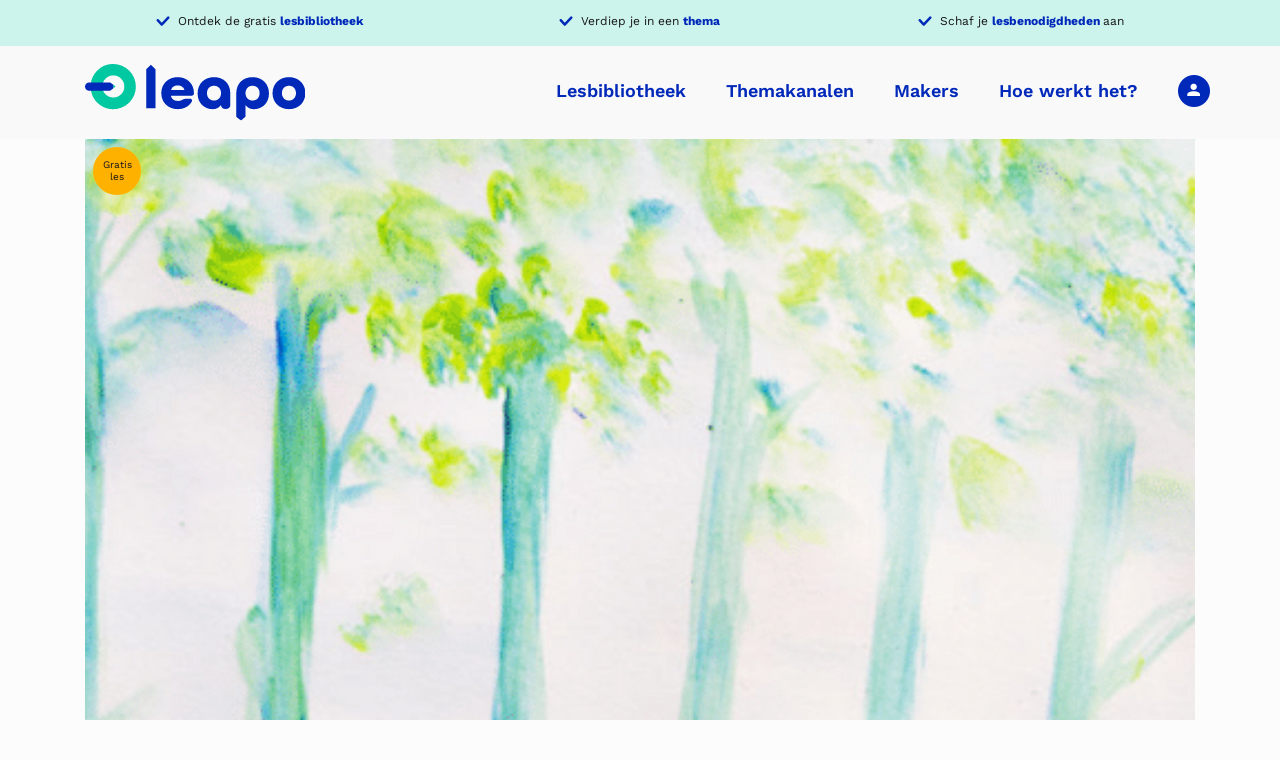

--- FILE ---
content_type: text/html; charset=UTF-8
request_url: https://leapo.nl/topic/creal/
body_size: 23787
content:
<!DOCTYPE html>
<html lang="nl-NL">
	<head>
		<meta charset="UTF-8">
		<meta name="viewport" content="width=device-width, initial-scale=1.0" >
        <link rel="profile" href="https://gmpg.org/xfn/11">
        <meta name="theme-color" content="#3333FF">
        <meta name="format-detection" content="telephone=no">
        <script src="https://www.lessonup.com/embed.js"></script>
		<meta name='robots' content='index, follow, max-image-preview:large, max-snippet:-1, max-video-preview:-1' />

	<!-- This site is optimized with the Yoast SEO plugin v26.6 - https://yoast.com/wordpress/plugins/seo/ -->
	<title>Creal Archieven - Leapo</title>
	<link rel="canonical" href="https://leapo.nl/topic/creal/" />
	<link rel="next" href="https://leapo.nl/topic/creal/page/2/" />
	<meta property="og:locale" content="nl_NL" />
	<meta property="og:type" content="article" />
	<meta property="og:title" content="Creal Archieven - Leapo" />
	<meta property="og:url" content="https://leapo.nl/topic/creal/" />
	<meta property="og:site_name" content="Leapo" />
	<meta name="twitter:card" content="summary_large_image" />
	<script type="application/ld+json" class="yoast-schema-graph">{"@context":"https://schema.org","@graph":[{"@type":"CollectionPage","@id":"https://leapo.nl/topic/creal/","url":"https://leapo.nl/topic/creal/","name":"Creal Archieven - Leapo","isPartOf":{"@id":"https://leapo.nl/#website"},"primaryImageOfPage":{"@id":"https://leapo.nl/topic/creal/#primaryimage"},"image":{"@id":"https://leapo.nl/topic/creal/#primaryimage"},"thumbnailUrl":"https://leapo.nl/wp-content/uploads/2023/01/Kleuren-mengen-tertiair.png","breadcrumb":{"@id":"https://leapo.nl/topic/creal/#breadcrumb"},"inLanguage":"nl-NL"},{"@type":"ImageObject","inLanguage":"nl-NL","@id":"https://leapo.nl/topic/creal/#primaryimage","url":"https://leapo.nl/wp-content/uploads/2023/01/Kleuren-mengen-tertiair.png","contentUrl":"https://leapo.nl/wp-content/uploads/2023/01/Kleuren-mengen-tertiair.png","width":500,"height":500},{"@type":"BreadcrumbList","@id":"https://leapo.nl/topic/creal/#breadcrumb","itemListElement":[{"@type":"ListItem","position":1,"name":"Home","item":"https://leapo.nl/"},{"@type":"ListItem","position":2,"name":"Lesmaterialen","item":"https://leapo.nl/lesmaterialen/"},{"@type":"ListItem","position":3,"name":"Creal"}]},{"@type":"WebSite","@id":"https://leapo.nl/#website","url":"https://leapo.nl/","name":"Leapo","description":"Breng bèta, wetenschap en techniek tot leven","publisher":{"@id":"https://leapo.nl/#organization"},"potentialAction":[{"@type":"SearchAction","target":{"@type":"EntryPoint","urlTemplate":"https://leapo.nl/?s={search_term_string}"},"query-input":{"@type":"PropertyValueSpecification","valueRequired":true,"valueName":"search_term_string"}}],"inLanguage":"nl-NL"},{"@type":"Organization","@id":"https://leapo.nl/#organization","name":"Leapo","url":"https://leapo.nl/","logo":{"@type":"ImageObject","inLanguage":"nl-NL","@id":"https://leapo.nl/#/schema/logo/image/","url":"https://leapo.nl/wp-content/uploads/2021/11/leapo-logo.svg","contentUrl":"https://leapo.nl/wp-content/uploads/2021/11/leapo-logo.svg","width":219,"height":56,"caption":"Leapo"},"image":{"@id":"https://leapo.nl/#/schema/logo/image/"}}]}</script>
	<!-- / Yoast SEO plugin. -->


<link rel='dns-prefetch' href='//www.googletagmanager.com' />
<link rel='dns-prefetch' href='//use.fontawesome.com' />

<link rel="alternate" type="application/rss+xml" title="Leapo &raquo; Creal Onderwerp feed" href="https://leapo.nl/topic/creal/feed/" />
<style id='wp-img-auto-sizes-contain-inline-css' type='text/css'>
img:is([sizes=auto i],[sizes^="auto," i]){contain-intrinsic-size:3000px 1500px}
/*# sourceURL=wp-img-auto-sizes-contain-inline-css */
</style>
<link rel='stylesheet' id='Sowmedia_HotfixCss-css' href='https://leapo.nl/wp-content/themes/leapo/hotfix/hotfix.css?ver=1.0.0' type='text/css' media='all' />
<style id='wp-emoji-styles-inline-css' type='text/css'>

	img.wp-smiley, img.emoji {
		display: inline !important;
		border: none !important;
		box-shadow: none !important;
		height: 1em !important;
		width: 1em !important;
		margin: 0 0.07em !important;
		vertical-align: -0.1em !important;
		background: none !important;
		padding: 0 !important;
	}
/*# sourceURL=wp-emoji-styles-inline-css */
</style>
<link rel='stylesheet' id='wp-block-library-css' href='https://leapo.nl/wp-includes/css/dist/block-library/style.min.css?ver=40a8f88ae9bf90edc115675e86580dd9' type='text/css' media='all' />
<style id='wp-block-button-inline-css' type='text/css'>
.wp-block-button__link{align-content:center;box-sizing:border-box;cursor:pointer;display:inline-block;height:100%;text-align:center;word-break:break-word}.wp-block-button__link.aligncenter{text-align:center}.wp-block-button__link.alignright{text-align:right}:where(.wp-block-button__link){border-radius:9999px;box-shadow:none;padding:calc(.667em + 2px) calc(1.333em + 2px);text-decoration:none}.wp-block-button[style*=text-decoration] .wp-block-button__link{text-decoration:inherit}.wp-block-buttons>.wp-block-button.has-custom-width{max-width:none}.wp-block-buttons>.wp-block-button.has-custom-width .wp-block-button__link{width:100%}.wp-block-buttons>.wp-block-button.has-custom-font-size .wp-block-button__link{font-size:inherit}.wp-block-buttons>.wp-block-button.wp-block-button__width-25{width:calc(25% - var(--wp--style--block-gap, .5em)*.75)}.wp-block-buttons>.wp-block-button.wp-block-button__width-50{width:calc(50% - var(--wp--style--block-gap, .5em)*.5)}.wp-block-buttons>.wp-block-button.wp-block-button__width-75{width:calc(75% - var(--wp--style--block-gap, .5em)*.25)}.wp-block-buttons>.wp-block-button.wp-block-button__width-100{flex-basis:100%;width:100%}.wp-block-buttons.is-vertical>.wp-block-button.wp-block-button__width-25{width:25%}.wp-block-buttons.is-vertical>.wp-block-button.wp-block-button__width-50{width:50%}.wp-block-buttons.is-vertical>.wp-block-button.wp-block-button__width-75{width:75%}.wp-block-button.is-style-squared,.wp-block-button__link.wp-block-button.is-style-squared{border-radius:0}.wp-block-button.no-border-radius,.wp-block-button__link.no-border-radius{border-radius:0!important}:root :where(.wp-block-button .wp-block-button__link.is-style-outline),:root :where(.wp-block-button.is-style-outline>.wp-block-button__link){border:2px solid;padding:.667em 1.333em}:root :where(.wp-block-button .wp-block-button__link.is-style-outline:not(.has-text-color)),:root :where(.wp-block-button.is-style-outline>.wp-block-button__link:not(.has-text-color)){color:currentColor}:root :where(.wp-block-button .wp-block-button__link.is-style-outline:not(.has-background)),:root :where(.wp-block-button.is-style-outline>.wp-block-button__link:not(.has-background)){background-color:initial;background-image:none}
/*# sourceURL=https://leapo.nl/wp-includes/blocks/button/style.min.css */
</style>
<style id='wp-block-image-inline-css' type='text/css'>
.wp-block-image>a,.wp-block-image>figure>a{display:inline-block}.wp-block-image img{box-sizing:border-box;height:auto;max-width:100%;vertical-align:bottom}@media not (prefers-reduced-motion){.wp-block-image img.hide{visibility:hidden}.wp-block-image img.show{animation:show-content-image .4s}}.wp-block-image[style*=border-radius] img,.wp-block-image[style*=border-radius]>a{border-radius:inherit}.wp-block-image.has-custom-border img{box-sizing:border-box}.wp-block-image.aligncenter{text-align:center}.wp-block-image.alignfull>a,.wp-block-image.alignwide>a{width:100%}.wp-block-image.alignfull img,.wp-block-image.alignwide img{height:auto;width:100%}.wp-block-image .aligncenter,.wp-block-image .alignleft,.wp-block-image .alignright,.wp-block-image.aligncenter,.wp-block-image.alignleft,.wp-block-image.alignright{display:table}.wp-block-image .aligncenter>figcaption,.wp-block-image .alignleft>figcaption,.wp-block-image .alignright>figcaption,.wp-block-image.aligncenter>figcaption,.wp-block-image.alignleft>figcaption,.wp-block-image.alignright>figcaption{caption-side:bottom;display:table-caption}.wp-block-image .alignleft{float:left;margin:.5em 1em .5em 0}.wp-block-image .alignright{float:right;margin:.5em 0 .5em 1em}.wp-block-image .aligncenter{margin-left:auto;margin-right:auto}.wp-block-image :where(figcaption){margin-bottom:1em;margin-top:.5em}.wp-block-image.is-style-circle-mask img{border-radius:9999px}@supports ((-webkit-mask-image:none) or (mask-image:none)) or (-webkit-mask-image:none){.wp-block-image.is-style-circle-mask img{border-radius:0;-webkit-mask-image:url('data:image/svg+xml;utf8,<svg viewBox="0 0 100 100" xmlns="http://www.w3.org/2000/svg"><circle cx="50" cy="50" r="50"/></svg>');mask-image:url('data:image/svg+xml;utf8,<svg viewBox="0 0 100 100" xmlns="http://www.w3.org/2000/svg"><circle cx="50" cy="50" r="50"/></svg>');mask-mode:alpha;-webkit-mask-position:center;mask-position:center;-webkit-mask-repeat:no-repeat;mask-repeat:no-repeat;-webkit-mask-size:contain;mask-size:contain}}:root :where(.wp-block-image.is-style-rounded img,.wp-block-image .is-style-rounded img){border-radius:9999px}.wp-block-image figure{margin:0}.wp-lightbox-container{display:flex;flex-direction:column;position:relative}.wp-lightbox-container img{cursor:zoom-in}.wp-lightbox-container img:hover+button{opacity:1}.wp-lightbox-container button{align-items:center;backdrop-filter:blur(16px) saturate(180%);background-color:#5a5a5a40;border:none;border-radius:4px;cursor:zoom-in;display:flex;height:20px;justify-content:center;opacity:0;padding:0;position:absolute;right:16px;text-align:center;top:16px;width:20px;z-index:100}@media not (prefers-reduced-motion){.wp-lightbox-container button{transition:opacity .2s ease}}.wp-lightbox-container button:focus-visible{outline:3px auto #5a5a5a40;outline:3px auto -webkit-focus-ring-color;outline-offset:3px}.wp-lightbox-container button:hover{cursor:pointer;opacity:1}.wp-lightbox-container button:focus{opacity:1}.wp-lightbox-container button:focus,.wp-lightbox-container button:hover,.wp-lightbox-container button:not(:hover):not(:active):not(.has-background){background-color:#5a5a5a40;border:none}.wp-lightbox-overlay{box-sizing:border-box;cursor:zoom-out;height:100vh;left:0;overflow:hidden;position:fixed;top:0;visibility:hidden;width:100%;z-index:100000}.wp-lightbox-overlay .close-button{align-items:center;cursor:pointer;display:flex;justify-content:center;min-height:40px;min-width:40px;padding:0;position:absolute;right:calc(env(safe-area-inset-right) + 16px);top:calc(env(safe-area-inset-top) + 16px);z-index:5000000}.wp-lightbox-overlay .close-button:focus,.wp-lightbox-overlay .close-button:hover,.wp-lightbox-overlay .close-button:not(:hover):not(:active):not(.has-background){background:none;border:none}.wp-lightbox-overlay .lightbox-image-container{height:var(--wp--lightbox-container-height);left:50%;overflow:hidden;position:absolute;top:50%;transform:translate(-50%,-50%);transform-origin:top left;width:var(--wp--lightbox-container-width);z-index:9999999999}.wp-lightbox-overlay .wp-block-image{align-items:center;box-sizing:border-box;display:flex;height:100%;justify-content:center;margin:0;position:relative;transform-origin:0 0;width:100%;z-index:3000000}.wp-lightbox-overlay .wp-block-image img{height:var(--wp--lightbox-image-height);min-height:var(--wp--lightbox-image-height);min-width:var(--wp--lightbox-image-width);width:var(--wp--lightbox-image-width)}.wp-lightbox-overlay .wp-block-image figcaption{display:none}.wp-lightbox-overlay button{background:none;border:none}.wp-lightbox-overlay .scrim{background-color:#fff;height:100%;opacity:.9;position:absolute;width:100%;z-index:2000000}.wp-lightbox-overlay.active{visibility:visible}@media not (prefers-reduced-motion){.wp-lightbox-overlay.active{animation:turn-on-visibility .25s both}.wp-lightbox-overlay.active img{animation:turn-on-visibility .35s both}.wp-lightbox-overlay.show-closing-animation:not(.active){animation:turn-off-visibility .35s both}.wp-lightbox-overlay.show-closing-animation:not(.active) img{animation:turn-off-visibility .25s both}.wp-lightbox-overlay.zoom.active{animation:none;opacity:1;visibility:visible}.wp-lightbox-overlay.zoom.active .lightbox-image-container{animation:lightbox-zoom-in .4s}.wp-lightbox-overlay.zoom.active .lightbox-image-container img{animation:none}.wp-lightbox-overlay.zoom.active .scrim{animation:turn-on-visibility .4s forwards}.wp-lightbox-overlay.zoom.show-closing-animation:not(.active){animation:none}.wp-lightbox-overlay.zoom.show-closing-animation:not(.active) .lightbox-image-container{animation:lightbox-zoom-out .4s}.wp-lightbox-overlay.zoom.show-closing-animation:not(.active) .lightbox-image-container img{animation:none}.wp-lightbox-overlay.zoom.show-closing-animation:not(.active) .scrim{animation:turn-off-visibility .4s forwards}}@keyframes show-content-image{0%{visibility:hidden}99%{visibility:hidden}to{visibility:visible}}@keyframes turn-on-visibility{0%{opacity:0}to{opacity:1}}@keyframes turn-off-visibility{0%{opacity:1;visibility:visible}99%{opacity:0;visibility:visible}to{opacity:0;visibility:hidden}}@keyframes lightbox-zoom-in{0%{transform:translate(calc((-100vw + var(--wp--lightbox-scrollbar-width))/2 + var(--wp--lightbox-initial-left-position)),calc(-50vh + var(--wp--lightbox-initial-top-position))) scale(var(--wp--lightbox-scale))}to{transform:translate(-50%,-50%) scale(1)}}@keyframes lightbox-zoom-out{0%{transform:translate(-50%,-50%) scale(1);visibility:visible}99%{visibility:visible}to{transform:translate(calc((-100vw + var(--wp--lightbox-scrollbar-width))/2 + var(--wp--lightbox-initial-left-position)),calc(-50vh + var(--wp--lightbox-initial-top-position))) scale(var(--wp--lightbox-scale));visibility:hidden}}
/*# sourceURL=https://leapo.nl/wp-includes/blocks/image/style.min.css */
</style>
<style id='wp-block-buttons-inline-css' type='text/css'>
.wp-block-buttons{box-sizing:border-box}.wp-block-buttons.is-vertical{flex-direction:column}.wp-block-buttons.is-vertical>.wp-block-button:last-child{margin-bottom:0}.wp-block-buttons>.wp-block-button{display:inline-block;margin:0}.wp-block-buttons.is-content-justification-left{justify-content:flex-start}.wp-block-buttons.is-content-justification-left.is-vertical{align-items:flex-start}.wp-block-buttons.is-content-justification-center{justify-content:center}.wp-block-buttons.is-content-justification-center.is-vertical{align-items:center}.wp-block-buttons.is-content-justification-right{justify-content:flex-end}.wp-block-buttons.is-content-justification-right.is-vertical{align-items:flex-end}.wp-block-buttons.is-content-justification-space-between{justify-content:space-between}.wp-block-buttons.aligncenter{text-align:center}.wp-block-buttons:not(.is-content-justification-space-between,.is-content-justification-right,.is-content-justification-left,.is-content-justification-center) .wp-block-button.aligncenter{margin-left:auto;margin-right:auto;width:100%}.wp-block-buttons[style*=text-decoration] .wp-block-button,.wp-block-buttons[style*=text-decoration] .wp-block-button__link{text-decoration:inherit}.wp-block-buttons.has-custom-font-size .wp-block-button__link{font-size:inherit}.wp-block-buttons .wp-block-button__link{width:100%}.wp-block-button.aligncenter{text-align:center}
/*# sourceURL=https://leapo.nl/wp-includes/blocks/buttons/style.min.css */
</style>
<style id='wp-block-columns-inline-css' type='text/css'>
.wp-block-columns{box-sizing:border-box;display:flex;flex-wrap:wrap!important}@media (min-width:782px){.wp-block-columns{flex-wrap:nowrap!important}}.wp-block-columns{align-items:normal!important}.wp-block-columns.are-vertically-aligned-top{align-items:flex-start}.wp-block-columns.are-vertically-aligned-center{align-items:center}.wp-block-columns.are-vertically-aligned-bottom{align-items:flex-end}@media (max-width:781px){.wp-block-columns:not(.is-not-stacked-on-mobile)>.wp-block-column{flex-basis:100%!important}}@media (min-width:782px){.wp-block-columns:not(.is-not-stacked-on-mobile)>.wp-block-column{flex-basis:0;flex-grow:1}.wp-block-columns:not(.is-not-stacked-on-mobile)>.wp-block-column[style*=flex-basis]{flex-grow:0}}.wp-block-columns.is-not-stacked-on-mobile{flex-wrap:nowrap!important}.wp-block-columns.is-not-stacked-on-mobile>.wp-block-column{flex-basis:0;flex-grow:1}.wp-block-columns.is-not-stacked-on-mobile>.wp-block-column[style*=flex-basis]{flex-grow:0}:where(.wp-block-columns){margin-bottom:1.75em}:where(.wp-block-columns.has-background){padding:1.25em 2.375em}.wp-block-column{flex-grow:1;min-width:0;overflow-wrap:break-word;word-break:break-word}.wp-block-column.is-vertically-aligned-top{align-self:flex-start}.wp-block-column.is-vertically-aligned-center{align-self:center}.wp-block-column.is-vertically-aligned-bottom{align-self:flex-end}.wp-block-column.is-vertically-aligned-stretch{align-self:stretch}.wp-block-column.is-vertically-aligned-bottom,.wp-block-column.is-vertically-aligned-center,.wp-block-column.is-vertically-aligned-top{width:100%}
/*# sourceURL=https://leapo.nl/wp-includes/blocks/columns/style.min.css */
</style>
<style id='wp-block-paragraph-inline-css' type='text/css'>
.is-small-text{font-size:.875em}.is-regular-text{font-size:1em}.is-large-text{font-size:2.25em}.is-larger-text{font-size:3em}.has-drop-cap:not(:focus):first-letter{float:left;font-size:8.4em;font-style:normal;font-weight:100;line-height:.68;margin:.05em .1em 0 0;text-transform:uppercase}body.rtl .has-drop-cap:not(:focus):first-letter{float:none;margin-left:.1em}p.has-drop-cap.has-background{overflow:hidden}:root :where(p.has-background){padding:1.25em 2.375em}:where(p.has-text-color:not(.has-link-color)) a{color:inherit}p.has-text-align-left[style*="writing-mode:vertical-lr"],p.has-text-align-right[style*="writing-mode:vertical-rl"]{rotate:180deg}
/*# sourceURL=https://leapo.nl/wp-includes/blocks/paragraph/style.min.css */
</style>
<style id='wp-block-social-links-inline-css' type='text/css'>
.wp-block-social-links{background:none;box-sizing:border-box;margin-left:0;padding-left:0;padding-right:0;text-indent:0}.wp-block-social-links .wp-social-link a,.wp-block-social-links .wp-social-link a:hover{border-bottom:0;box-shadow:none;text-decoration:none}.wp-block-social-links .wp-social-link svg{height:1em;width:1em}.wp-block-social-links .wp-social-link span:not(.screen-reader-text){font-size:.65em;margin-left:.5em;margin-right:.5em}.wp-block-social-links.has-small-icon-size{font-size:16px}.wp-block-social-links,.wp-block-social-links.has-normal-icon-size{font-size:24px}.wp-block-social-links.has-large-icon-size{font-size:36px}.wp-block-social-links.has-huge-icon-size{font-size:48px}.wp-block-social-links.aligncenter{display:flex;justify-content:center}.wp-block-social-links.alignright{justify-content:flex-end}.wp-block-social-link{border-radius:9999px;display:block}@media not (prefers-reduced-motion){.wp-block-social-link{transition:transform .1s ease}}.wp-block-social-link{height:auto}.wp-block-social-link a{align-items:center;display:flex;line-height:0}.wp-block-social-link:hover{transform:scale(1.1)}.wp-block-social-links .wp-block-social-link.wp-social-link{display:inline-block;margin:0;padding:0}.wp-block-social-links .wp-block-social-link.wp-social-link .wp-block-social-link-anchor,.wp-block-social-links .wp-block-social-link.wp-social-link .wp-block-social-link-anchor svg,.wp-block-social-links .wp-block-social-link.wp-social-link .wp-block-social-link-anchor:active,.wp-block-social-links .wp-block-social-link.wp-social-link .wp-block-social-link-anchor:hover,.wp-block-social-links .wp-block-social-link.wp-social-link .wp-block-social-link-anchor:visited{color:currentColor;fill:currentColor}:where(.wp-block-social-links:not(.is-style-logos-only)) .wp-social-link{background-color:#f0f0f0;color:#444}:where(.wp-block-social-links:not(.is-style-logos-only)) .wp-social-link-amazon{background-color:#f90;color:#fff}:where(.wp-block-social-links:not(.is-style-logos-only)) .wp-social-link-bandcamp{background-color:#1ea0c3;color:#fff}:where(.wp-block-social-links:not(.is-style-logos-only)) .wp-social-link-behance{background-color:#0757fe;color:#fff}:where(.wp-block-social-links:not(.is-style-logos-only)) .wp-social-link-bluesky{background-color:#0a7aff;color:#fff}:where(.wp-block-social-links:not(.is-style-logos-only)) .wp-social-link-codepen{background-color:#1e1f26;color:#fff}:where(.wp-block-social-links:not(.is-style-logos-only)) .wp-social-link-deviantart{background-color:#02e49b;color:#fff}:where(.wp-block-social-links:not(.is-style-logos-only)) .wp-social-link-discord{background-color:#5865f2;color:#fff}:where(.wp-block-social-links:not(.is-style-logos-only)) .wp-social-link-dribbble{background-color:#e94c89;color:#fff}:where(.wp-block-social-links:not(.is-style-logos-only)) .wp-social-link-dropbox{background-color:#4280ff;color:#fff}:where(.wp-block-social-links:not(.is-style-logos-only)) .wp-social-link-etsy{background-color:#f45800;color:#fff}:where(.wp-block-social-links:not(.is-style-logos-only)) .wp-social-link-facebook{background-color:#0866ff;color:#fff}:where(.wp-block-social-links:not(.is-style-logos-only)) .wp-social-link-fivehundredpx{background-color:#000;color:#fff}:where(.wp-block-social-links:not(.is-style-logos-only)) .wp-social-link-flickr{background-color:#0461dd;color:#fff}:where(.wp-block-social-links:not(.is-style-logos-only)) .wp-social-link-foursquare{background-color:#e65678;color:#fff}:where(.wp-block-social-links:not(.is-style-logos-only)) .wp-social-link-github{background-color:#24292d;color:#fff}:where(.wp-block-social-links:not(.is-style-logos-only)) .wp-social-link-goodreads{background-color:#eceadd;color:#382110}:where(.wp-block-social-links:not(.is-style-logos-only)) .wp-social-link-google{background-color:#ea4434;color:#fff}:where(.wp-block-social-links:not(.is-style-logos-only)) .wp-social-link-gravatar{background-color:#1d4fc4;color:#fff}:where(.wp-block-social-links:not(.is-style-logos-only)) .wp-social-link-instagram{background-color:#f00075;color:#fff}:where(.wp-block-social-links:not(.is-style-logos-only)) .wp-social-link-lastfm{background-color:#e21b24;color:#fff}:where(.wp-block-social-links:not(.is-style-logos-only)) .wp-social-link-linkedin{background-color:#0d66c2;color:#fff}:where(.wp-block-social-links:not(.is-style-logos-only)) .wp-social-link-mastodon{background-color:#3288d4;color:#fff}:where(.wp-block-social-links:not(.is-style-logos-only)) .wp-social-link-medium{background-color:#000;color:#fff}:where(.wp-block-social-links:not(.is-style-logos-only)) .wp-social-link-meetup{background-color:#f6405f;color:#fff}:where(.wp-block-social-links:not(.is-style-logos-only)) .wp-social-link-patreon{background-color:#000;color:#fff}:where(.wp-block-social-links:not(.is-style-logos-only)) .wp-social-link-pinterest{background-color:#e60122;color:#fff}:where(.wp-block-social-links:not(.is-style-logos-only)) .wp-social-link-pocket{background-color:#ef4155;color:#fff}:where(.wp-block-social-links:not(.is-style-logos-only)) .wp-social-link-reddit{background-color:#ff4500;color:#fff}:where(.wp-block-social-links:not(.is-style-logos-only)) .wp-social-link-skype{background-color:#0478d7;color:#fff}:where(.wp-block-social-links:not(.is-style-logos-only)) .wp-social-link-snapchat{background-color:#fefc00;color:#fff;stroke:#000}:where(.wp-block-social-links:not(.is-style-logos-only)) .wp-social-link-soundcloud{background-color:#ff5600;color:#fff}:where(.wp-block-social-links:not(.is-style-logos-only)) .wp-social-link-spotify{background-color:#1bd760;color:#fff}:where(.wp-block-social-links:not(.is-style-logos-only)) .wp-social-link-telegram{background-color:#2aabee;color:#fff}:where(.wp-block-social-links:not(.is-style-logos-only)) .wp-social-link-threads{background-color:#000;color:#fff}:where(.wp-block-social-links:not(.is-style-logos-only)) .wp-social-link-tiktok{background-color:#000;color:#fff}:where(.wp-block-social-links:not(.is-style-logos-only)) .wp-social-link-tumblr{background-color:#011835;color:#fff}:where(.wp-block-social-links:not(.is-style-logos-only)) .wp-social-link-twitch{background-color:#6440a4;color:#fff}:where(.wp-block-social-links:not(.is-style-logos-only)) .wp-social-link-twitter{background-color:#1da1f2;color:#fff}:where(.wp-block-social-links:not(.is-style-logos-only)) .wp-social-link-vimeo{background-color:#1eb7ea;color:#fff}:where(.wp-block-social-links:not(.is-style-logos-only)) .wp-social-link-vk{background-color:#4680c2;color:#fff}:where(.wp-block-social-links:not(.is-style-logos-only)) .wp-social-link-wordpress{background-color:#3499cd;color:#fff}:where(.wp-block-social-links:not(.is-style-logos-only)) .wp-social-link-whatsapp{background-color:#25d366;color:#fff}:where(.wp-block-social-links:not(.is-style-logos-only)) .wp-social-link-x{background-color:#000;color:#fff}:where(.wp-block-social-links:not(.is-style-logos-only)) .wp-social-link-yelp{background-color:#d32422;color:#fff}:where(.wp-block-social-links:not(.is-style-logos-only)) .wp-social-link-youtube{background-color:red;color:#fff}:where(.wp-block-social-links.is-style-logos-only) .wp-social-link{background:none}:where(.wp-block-social-links.is-style-logos-only) .wp-social-link svg{height:1.25em;width:1.25em}:where(.wp-block-social-links.is-style-logos-only) .wp-social-link-amazon{color:#f90}:where(.wp-block-social-links.is-style-logos-only) .wp-social-link-bandcamp{color:#1ea0c3}:where(.wp-block-social-links.is-style-logos-only) .wp-social-link-behance{color:#0757fe}:where(.wp-block-social-links.is-style-logos-only) .wp-social-link-bluesky{color:#0a7aff}:where(.wp-block-social-links.is-style-logos-only) .wp-social-link-codepen{color:#1e1f26}:where(.wp-block-social-links.is-style-logos-only) .wp-social-link-deviantart{color:#02e49b}:where(.wp-block-social-links.is-style-logos-only) .wp-social-link-discord{color:#5865f2}:where(.wp-block-social-links.is-style-logos-only) .wp-social-link-dribbble{color:#e94c89}:where(.wp-block-social-links.is-style-logos-only) .wp-social-link-dropbox{color:#4280ff}:where(.wp-block-social-links.is-style-logos-only) .wp-social-link-etsy{color:#f45800}:where(.wp-block-social-links.is-style-logos-only) .wp-social-link-facebook{color:#0866ff}:where(.wp-block-social-links.is-style-logos-only) .wp-social-link-fivehundredpx{color:#000}:where(.wp-block-social-links.is-style-logos-only) .wp-social-link-flickr{color:#0461dd}:where(.wp-block-social-links.is-style-logos-only) .wp-social-link-foursquare{color:#e65678}:where(.wp-block-social-links.is-style-logos-only) .wp-social-link-github{color:#24292d}:where(.wp-block-social-links.is-style-logos-only) .wp-social-link-goodreads{color:#382110}:where(.wp-block-social-links.is-style-logos-only) .wp-social-link-google{color:#ea4434}:where(.wp-block-social-links.is-style-logos-only) .wp-social-link-gravatar{color:#1d4fc4}:where(.wp-block-social-links.is-style-logos-only) .wp-social-link-instagram{color:#f00075}:where(.wp-block-social-links.is-style-logos-only) .wp-social-link-lastfm{color:#e21b24}:where(.wp-block-social-links.is-style-logos-only) .wp-social-link-linkedin{color:#0d66c2}:where(.wp-block-social-links.is-style-logos-only) .wp-social-link-mastodon{color:#3288d4}:where(.wp-block-social-links.is-style-logos-only) .wp-social-link-medium{color:#000}:where(.wp-block-social-links.is-style-logos-only) .wp-social-link-meetup{color:#f6405f}:where(.wp-block-social-links.is-style-logos-only) .wp-social-link-patreon{color:#000}:where(.wp-block-social-links.is-style-logos-only) .wp-social-link-pinterest{color:#e60122}:where(.wp-block-social-links.is-style-logos-only) .wp-social-link-pocket{color:#ef4155}:where(.wp-block-social-links.is-style-logos-only) .wp-social-link-reddit{color:#ff4500}:where(.wp-block-social-links.is-style-logos-only) .wp-social-link-skype{color:#0478d7}:where(.wp-block-social-links.is-style-logos-only) .wp-social-link-snapchat{color:#fff;stroke:#000}:where(.wp-block-social-links.is-style-logos-only) .wp-social-link-soundcloud{color:#ff5600}:where(.wp-block-social-links.is-style-logos-only) .wp-social-link-spotify{color:#1bd760}:where(.wp-block-social-links.is-style-logos-only) .wp-social-link-telegram{color:#2aabee}:where(.wp-block-social-links.is-style-logos-only) .wp-social-link-threads{color:#000}:where(.wp-block-social-links.is-style-logos-only) .wp-social-link-tiktok{color:#000}:where(.wp-block-social-links.is-style-logos-only) .wp-social-link-tumblr{color:#011835}:where(.wp-block-social-links.is-style-logos-only) .wp-social-link-twitch{color:#6440a4}:where(.wp-block-social-links.is-style-logos-only) .wp-social-link-twitter{color:#1da1f2}:where(.wp-block-social-links.is-style-logos-only) .wp-social-link-vimeo{color:#1eb7ea}:where(.wp-block-social-links.is-style-logos-only) .wp-social-link-vk{color:#4680c2}:where(.wp-block-social-links.is-style-logos-only) .wp-social-link-whatsapp{color:#25d366}:where(.wp-block-social-links.is-style-logos-only) .wp-social-link-wordpress{color:#3499cd}:where(.wp-block-social-links.is-style-logos-only) .wp-social-link-x{color:#000}:where(.wp-block-social-links.is-style-logos-only) .wp-social-link-yelp{color:#d32422}:where(.wp-block-social-links.is-style-logos-only) .wp-social-link-youtube{color:red}.wp-block-social-links.is-style-pill-shape .wp-social-link{width:auto}:root :where(.wp-block-social-links .wp-social-link a){padding:.25em}:root :where(.wp-block-social-links.is-style-logos-only .wp-social-link a){padding:0}:root :where(.wp-block-social-links.is-style-pill-shape .wp-social-link a){padding-left:.6666666667em;padding-right:.6666666667em}.wp-block-social-links:not(.has-icon-color):not(.has-icon-background-color) .wp-social-link-snapchat .wp-block-social-link-label{color:#000}
/*# sourceURL=https://leapo.nl/wp-includes/blocks/social-links/style.min.css */
</style>
<style id='global-styles-inline-css' type='text/css'>
:root{--wp--preset--aspect-ratio--square: 1;--wp--preset--aspect-ratio--4-3: 4/3;--wp--preset--aspect-ratio--3-4: 3/4;--wp--preset--aspect-ratio--3-2: 3/2;--wp--preset--aspect-ratio--2-3: 2/3;--wp--preset--aspect-ratio--16-9: 16/9;--wp--preset--aspect-ratio--9-16: 9/16;--wp--preset--color--black: #000000;--wp--preset--color--cyan-bluish-gray: #abb8c3;--wp--preset--color--white: #ffffff;--wp--preset--color--pale-pink: #f78da7;--wp--preset--color--vivid-red: #cf2e2e;--wp--preset--color--luminous-vivid-orange: #ff6900;--wp--preset--color--luminous-vivid-amber: #fcb900;--wp--preset--color--light-green-cyan: #7bdcb5;--wp--preset--color--vivid-green-cyan: #00d084;--wp--preset--color--pale-cyan-blue: #8ed1fc;--wp--preset--color--vivid-cyan-blue: #0693e3;--wp--preset--color--vivid-purple: #9b51e0;--wp--preset--color--primary: #00C8A0;--wp--preset--color--secondary: #CCF4EC;--wp--preset--color--highlight: #0028B9;--wp--preset--color--purple: #99a9e3;--wp--preset--color--orange: #FF7348;--wp--preset--color--yellow: #FFB100;--wp--preset--color--gray-900: #161617;--wp--preset--color--gray-700: #494949;--wp--preset--color--gray-500: #707070;--wp--preset--color--gray-300: #EAEAEA;--wp--preset--color--gray-100: #F9F9F9;--wp--preset--gradient--vivid-cyan-blue-to-vivid-purple: linear-gradient(135deg,rgb(6,147,227) 0%,rgb(155,81,224) 100%);--wp--preset--gradient--light-green-cyan-to-vivid-green-cyan: linear-gradient(135deg,rgb(122,220,180) 0%,rgb(0,208,130) 100%);--wp--preset--gradient--luminous-vivid-amber-to-luminous-vivid-orange: linear-gradient(135deg,rgb(252,185,0) 0%,rgb(255,105,0) 100%);--wp--preset--gradient--luminous-vivid-orange-to-vivid-red: linear-gradient(135deg,rgb(255,105,0) 0%,rgb(207,46,46) 100%);--wp--preset--gradient--very-light-gray-to-cyan-bluish-gray: linear-gradient(135deg,rgb(238,238,238) 0%,rgb(169,184,195) 100%);--wp--preset--gradient--cool-to-warm-spectrum: linear-gradient(135deg,rgb(74,234,220) 0%,rgb(151,120,209) 20%,rgb(207,42,186) 40%,rgb(238,44,130) 60%,rgb(251,105,98) 80%,rgb(254,248,76) 100%);--wp--preset--gradient--blush-light-purple: linear-gradient(135deg,rgb(255,206,236) 0%,rgb(152,150,240) 100%);--wp--preset--gradient--blush-bordeaux: linear-gradient(135deg,rgb(254,205,165) 0%,rgb(254,45,45) 50%,rgb(107,0,62) 100%);--wp--preset--gradient--luminous-dusk: linear-gradient(135deg,rgb(255,203,112) 0%,rgb(199,81,192) 50%,rgb(65,88,208) 100%);--wp--preset--gradient--pale-ocean: linear-gradient(135deg,rgb(255,245,203) 0%,rgb(182,227,212) 50%,rgb(51,167,181) 100%);--wp--preset--gradient--electric-grass: linear-gradient(135deg,rgb(202,248,128) 0%,rgb(113,206,126) 100%);--wp--preset--gradient--midnight: linear-gradient(135deg,rgb(2,3,129) 0%,rgb(40,116,252) 100%);--wp--preset--font-size--small: 0.75rem;--wp--preset--font-size--medium: 1rem;--wp--preset--font-size--large: 1.5rem;--wp--preset--font-size--x-large: 42px;--wp--preset--font-size--normal: 1.125rem;--wp--preset--font-size--heading-1: 4rem;--wp--preset--font-size--heading-2: 3rem;--wp--preset--font-size--heading-3: 2.25rem;--wp--preset--font-size--heading-4: 1.875rem;--wp--preset--font-size--heading-5: 1.625rem;--wp--preset--font-size--heading-6: 1.125rem;--wp--preset--spacing--20: 0.44rem;--wp--preset--spacing--30: 0.67rem;--wp--preset--spacing--40: 1rem;--wp--preset--spacing--50: 1.5rem;--wp--preset--spacing--60: 2.25rem;--wp--preset--spacing--70: 3.38rem;--wp--preset--spacing--80: 5.06rem;--wp--preset--shadow--natural: 6px 6px 9px rgba(0, 0, 0, 0.2);--wp--preset--shadow--deep: 12px 12px 50px rgba(0, 0, 0, 0.4);--wp--preset--shadow--sharp: 6px 6px 0px rgba(0, 0, 0, 0.2);--wp--preset--shadow--outlined: 6px 6px 0px -3px rgb(255, 255, 255), 6px 6px rgb(0, 0, 0);--wp--preset--shadow--crisp: 6px 6px 0px rgb(0, 0, 0);}:root { --wp--style--global--content-size: 1140px;--wp--style--global--wide-size: 1140px; }:where(body) { margin: 0; }.wp-site-blocks > .alignleft { float: left; margin-right: 2em; }.wp-site-blocks > .alignright { float: right; margin-left: 2em; }.wp-site-blocks > .aligncenter { justify-content: center; margin-left: auto; margin-right: auto; }:where(.is-layout-flex){gap: 0.5em;}:where(.is-layout-grid){gap: 0.5em;}.is-layout-flow > .alignleft{float: left;margin-inline-start: 0;margin-inline-end: 2em;}.is-layout-flow > .alignright{float: right;margin-inline-start: 2em;margin-inline-end: 0;}.is-layout-flow > .aligncenter{margin-left: auto !important;margin-right: auto !important;}.is-layout-constrained > .alignleft{float: left;margin-inline-start: 0;margin-inline-end: 2em;}.is-layout-constrained > .alignright{float: right;margin-inline-start: 2em;margin-inline-end: 0;}.is-layout-constrained > .aligncenter{margin-left: auto !important;margin-right: auto !important;}.is-layout-constrained > :where(:not(.alignleft):not(.alignright):not(.alignfull)){max-width: var(--wp--style--global--content-size);margin-left: auto !important;margin-right: auto !important;}.is-layout-constrained > .alignwide{max-width: var(--wp--style--global--wide-size);}body .is-layout-flex{display: flex;}.is-layout-flex{flex-wrap: wrap;align-items: center;}.is-layout-flex > :is(*, div){margin: 0;}body .is-layout-grid{display: grid;}.is-layout-grid > :is(*, div){margin: 0;}body{padding-top: 0px;padding-right: 0px;padding-bottom: 0px;padding-left: 0px;}a:where(:not(.wp-element-button)){text-decoration: underline;}:root :where(.wp-element-button, .wp-block-button__link){background-color: #32373c;border-width: 0;color: #fff;font-family: inherit;font-size: inherit;font-style: inherit;font-weight: inherit;letter-spacing: inherit;line-height: inherit;padding-top: calc(0.667em + 2px);padding-right: calc(1.333em + 2px);padding-bottom: calc(0.667em + 2px);padding-left: calc(1.333em + 2px);text-decoration: none;text-transform: inherit;}.has-black-color{color: var(--wp--preset--color--black) !important;}.has-cyan-bluish-gray-color{color: var(--wp--preset--color--cyan-bluish-gray) !important;}.has-white-color{color: var(--wp--preset--color--white) !important;}.has-pale-pink-color{color: var(--wp--preset--color--pale-pink) !important;}.has-vivid-red-color{color: var(--wp--preset--color--vivid-red) !important;}.has-luminous-vivid-orange-color{color: var(--wp--preset--color--luminous-vivid-orange) !important;}.has-luminous-vivid-amber-color{color: var(--wp--preset--color--luminous-vivid-amber) !important;}.has-light-green-cyan-color{color: var(--wp--preset--color--light-green-cyan) !important;}.has-vivid-green-cyan-color{color: var(--wp--preset--color--vivid-green-cyan) !important;}.has-pale-cyan-blue-color{color: var(--wp--preset--color--pale-cyan-blue) !important;}.has-vivid-cyan-blue-color{color: var(--wp--preset--color--vivid-cyan-blue) !important;}.has-vivid-purple-color{color: var(--wp--preset--color--vivid-purple) !important;}.has-primary-color{color: var(--wp--preset--color--primary) !important;}.has-secondary-color{color: var(--wp--preset--color--secondary) !important;}.has-highlight-color{color: var(--wp--preset--color--highlight) !important;}.has-purple-color{color: var(--wp--preset--color--purple) !important;}.has-orange-color{color: var(--wp--preset--color--orange) !important;}.has-yellow-color{color: var(--wp--preset--color--yellow) !important;}.has-gray-900-color{color: var(--wp--preset--color--gray-900) !important;}.has-gray-700-color{color: var(--wp--preset--color--gray-700) !important;}.has-gray-500-color{color: var(--wp--preset--color--gray-500) !important;}.has-gray-300-color{color: var(--wp--preset--color--gray-300) !important;}.has-gray-100-color{color: var(--wp--preset--color--gray-100) !important;}.has-black-background-color{background-color: var(--wp--preset--color--black) !important;}.has-cyan-bluish-gray-background-color{background-color: var(--wp--preset--color--cyan-bluish-gray) !important;}.has-white-background-color{background-color: var(--wp--preset--color--white) !important;}.has-pale-pink-background-color{background-color: var(--wp--preset--color--pale-pink) !important;}.has-vivid-red-background-color{background-color: var(--wp--preset--color--vivid-red) !important;}.has-luminous-vivid-orange-background-color{background-color: var(--wp--preset--color--luminous-vivid-orange) !important;}.has-luminous-vivid-amber-background-color{background-color: var(--wp--preset--color--luminous-vivid-amber) !important;}.has-light-green-cyan-background-color{background-color: var(--wp--preset--color--light-green-cyan) !important;}.has-vivid-green-cyan-background-color{background-color: var(--wp--preset--color--vivid-green-cyan) !important;}.has-pale-cyan-blue-background-color{background-color: var(--wp--preset--color--pale-cyan-blue) !important;}.has-vivid-cyan-blue-background-color{background-color: var(--wp--preset--color--vivid-cyan-blue) !important;}.has-vivid-purple-background-color{background-color: var(--wp--preset--color--vivid-purple) !important;}.has-primary-background-color{background-color: var(--wp--preset--color--primary) !important;}.has-secondary-background-color{background-color: var(--wp--preset--color--secondary) !important;}.has-highlight-background-color{background-color: var(--wp--preset--color--highlight) !important;}.has-purple-background-color{background-color: var(--wp--preset--color--purple) !important;}.has-orange-background-color{background-color: var(--wp--preset--color--orange) !important;}.has-yellow-background-color{background-color: var(--wp--preset--color--yellow) !important;}.has-gray-900-background-color{background-color: var(--wp--preset--color--gray-900) !important;}.has-gray-700-background-color{background-color: var(--wp--preset--color--gray-700) !important;}.has-gray-500-background-color{background-color: var(--wp--preset--color--gray-500) !important;}.has-gray-300-background-color{background-color: var(--wp--preset--color--gray-300) !important;}.has-gray-100-background-color{background-color: var(--wp--preset--color--gray-100) !important;}.has-black-border-color{border-color: var(--wp--preset--color--black) !important;}.has-cyan-bluish-gray-border-color{border-color: var(--wp--preset--color--cyan-bluish-gray) !important;}.has-white-border-color{border-color: var(--wp--preset--color--white) !important;}.has-pale-pink-border-color{border-color: var(--wp--preset--color--pale-pink) !important;}.has-vivid-red-border-color{border-color: var(--wp--preset--color--vivid-red) !important;}.has-luminous-vivid-orange-border-color{border-color: var(--wp--preset--color--luminous-vivid-orange) !important;}.has-luminous-vivid-amber-border-color{border-color: var(--wp--preset--color--luminous-vivid-amber) !important;}.has-light-green-cyan-border-color{border-color: var(--wp--preset--color--light-green-cyan) !important;}.has-vivid-green-cyan-border-color{border-color: var(--wp--preset--color--vivid-green-cyan) !important;}.has-pale-cyan-blue-border-color{border-color: var(--wp--preset--color--pale-cyan-blue) !important;}.has-vivid-cyan-blue-border-color{border-color: var(--wp--preset--color--vivid-cyan-blue) !important;}.has-vivid-purple-border-color{border-color: var(--wp--preset--color--vivid-purple) !important;}.has-primary-border-color{border-color: var(--wp--preset--color--primary) !important;}.has-secondary-border-color{border-color: var(--wp--preset--color--secondary) !important;}.has-highlight-border-color{border-color: var(--wp--preset--color--highlight) !important;}.has-purple-border-color{border-color: var(--wp--preset--color--purple) !important;}.has-orange-border-color{border-color: var(--wp--preset--color--orange) !important;}.has-yellow-border-color{border-color: var(--wp--preset--color--yellow) !important;}.has-gray-900-border-color{border-color: var(--wp--preset--color--gray-900) !important;}.has-gray-700-border-color{border-color: var(--wp--preset--color--gray-700) !important;}.has-gray-500-border-color{border-color: var(--wp--preset--color--gray-500) !important;}.has-gray-300-border-color{border-color: var(--wp--preset--color--gray-300) !important;}.has-gray-100-border-color{border-color: var(--wp--preset--color--gray-100) !important;}.has-vivid-cyan-blue-to-vivid-purple-gradient-background{background: var(--wp--preset--gradient--vivid-cyan-blue-to-vivid-purple) !important;}.has-light-green-cyan-to-vivid-green-cyan-gradient-background{background: var(--wp--preset--gradient--light-green-cyan-to-vivid-green-cyan) !important;}.has-luminous-vivid-amber-to-luminous-vivid-orange-gradient-background{background: var(--wp--preset--gradient--luminous-vivid-amber-to-luminous-vivid-orange) !important;}.has-luminous-vivid-orange-to-vivid-red-gradient-background{background: var(--wp--preset--gradient--luminous-vivid-orange-to-vivid-red) !important;}.has-very-light-gray-to-cyan-bluish-gray-gradient-background{background: var(--wp--preset--gradient--very-light-gray-to-cyan-bluish-gray) !important;}.has-cool-to-warm-spectrum-gradient-background{background: var(--wp--preset--gradient--cool-to-warm-spectrum) !important;}.has-blush-light-purple-gradient-background{background: var(--wp--preset--gradient--blush-light-purple) !important;}.has-blush-bordeaux-gradient-background{background: var(--wp--preset--gradient--blush-bordeaux) !important;}.has-luminous-dusk-gradient-background{background: var(--wp--preset--gradient--luminous-dusk) !important;}.has-pale-ocean-gradient-background{background: var(--wp--preset--gradient--pale-ocean) !important;}.has-electric-grass-gradient-background{background: var(--wp--preset--gradient--electric-grass) !important;}.has-midnight-gradient-background{background: var(--wp--preset--gradient--midnight) !important;}.has-small-font-size{font-size: var(--wp--preset--font-size--small) !important;}.has-medium-font-size{font-size: var(--wp--preset--font-size--medium) !important;}.has-large-font-size{font-size: var(--wp--preset--font-size--large) !important;}.has-x-large-font-size{font-size: var(--wp--preset--font-size--x-large) !important;}.has-normal-font-size{font-size: var(--wp--preset--font-size--normal) !important;}.has-heading-1-font-size{font-size: var(--wp--preset--font-size--heading-1) !important;}.has-heading-2-font-size{font-size: var(--wp--preset--font-size--heading-2) !important;}.has-heading-3-font-size{font-size: var(--wp--preset--font-size--heading-3) !important;}.has-heading-4-font-size{font-size: var(--wp--preset--font-size--heading-4) !important;}.has-heading-5-font-size{font-size: var(--wp--preset--font-size--heading-5) !important;}.has-heading-6-font-size{font-size: var(--wp--preset--font-size--heading-6) !important;}
:where(.wp-block-columns.is-layout-flex){gap: 2em;}:where(.wp-block-columns.is-layout-grid){gap: 2em;}
/*# sourceURL=global-styles-inline-css */
</style>
<style id='core-block-supports-inline-css' type='text/css'>
.wp-container-core-buttons-is-layout-ae2fe186{justify-content:flex-end;}.wp-elements-9288eb8cf641729d617de87982f3a5f0 a:where(:not(.wp-element-button)){color:var(--wp--preset--color--highlight);}.wp-container-core-columns-is-layout-9d6595d7{flex-wrap:nowrap;}
/*# sourceURL=core-block-supports-inline-css */
</style>

<link rel='stylesheet' id='subscription-discounts-front-css-css' href='https://leapo.nl/wp-content/plugins/discounts-for-woocommerce-subscriptions/assets/frontend/main.css?ver=4.0.0' type='text/css' media='all' />
<link rel='stylesheet' id='wpdm-font-awesome-css' href='https://use.fontawesome.com/releases/v6.7.2/css/all.css?ver=40a8f88ae9bf90edc115675e86580dd9' type='text/css' media='all' />
<link rel='stylesheet' id='wpdm-front-css' href='https://leapo.nl/wp-content/plugins/download-manager/assets/css/front.min.css?ver=40a8f88ae9bf90edc115675e86580dd9' type='text/css' media='all' />
<link rel='stylesheet' id='woocommerce-layout-css' href='https://leapo.nl/wp-content/plugins/woocommerce/assets/css/woocommerce-layout.css?ver=10.4.2' type='text/css' media='all' />
<link rel='stylesheet' id='woocommerce-smallscreen-css' href='https://leapo.nl/wp-content/plugins/woocommerce/assets/css/woocommerce-smallscreen.css?ver=10.4.2' type='text/css' media='only screen and (max-width: 768px)' />
<link rel='stylesheet' id='woocommerce-general-css' href='https://leapo.nl/wp-content/plugins/woocommerce/assets/css/woocommerce.css?ver=10.4.2' type='text/css' media='all' />
<style id='woocommerce-inline-inline-css' type='text/css'>
.woocommerce form .form-row .required { visibility: visible; }
/*# sourceURL=woocommerce-inline-inline-css */
</style>
<link rel='stylesheet' id='wc-memberships-frontend-css' href='https://leapo.nl/wp-content/plugins/woocommerce-memberships/assets/css/frontend/wc-memberships-frontend.min.css?ver=1.27.4' type='text/css' media='all' />
<link rel='stylesheet' id='leapo-app-css' href='https://leapo.nl/wp-content/themes/leapo/dist/css/app.css?id=c0cfb6b69fa280f8daf6d5037281ead5&#038;ver=1.0.0' type='text/css' media='all' />
<link rel='stylesheet' id='mollie-applepaydirect-css' href='https://leapo.nl/wp-content/plugins/mollie-payments-for-woocommerce/public/css/mollie-applepaydirect.min.css?ver=1766027559' type='text/css' media='screen' />
<script type="text/javascript" src="https://leapo.nl/wp-includes/js/jquery/jquery.min.js?ver=3.7.1" id="jquery-core-js"></script>
<script type="text/javascript" src="https://leapo.nl/wp-includes/js/jquery/jquery-migrate.min.js?ver=3.4.1" id="jquery-migrate-js"></script>
<script type="text/javascript" src="https://leapo.nl/wp-includes/js/jquery/ui/core.min.js?ver=1.13.3" id="jquery-ui-core-js"></script>
<script type="text/javascript" src="https://leapo.nl/wp-includes/js/jquery/ui/mouse.min.js?ver=1.13.3" id="jquery-ui-mouse-js"></script>
<script type="text/javascript" src="https://leapo.nl/wp-includes/js/jquery/ui/sortable.min.js?ver=1.13.3" id="jquery-ui-sortable-js"></script>
<script type="text/javascript" src="https://leapo.nl/wp-includes/js/jquery/ui/resizable.min.js?ver=1.13.3" id="jquery-ui-resizable-js"></script>
<script type="text/javascript" src="https://leapo.nl/wp-content/plugins/advanced-custom-fields-pro/assets/build/js/acf.min.js?ver=6.7.0.2" id="acf-js"></script>
<script type="text/javascript" src="https://leapo.nl/wp-includes/js/dist/dom-ready.min.js?ver=f77871ff7694fffea381" id="wp-dom-ready-js"></script>
<script type="text/javascript" src="https://leapo.nl/wp-includes/js/dist/hooks.min.js?ver=dd5603f07f9220ed27f1" id="wp-hooks-js"></script>
<script type="text/javascript" src="https://leapo.nl/wp-includes/js/dist/i18n.min.js?ver=c26c3dc7bed366793375" id="wp-i18n-js"></script>
<script type="text/javascript" id="wp-i18n-js-after">
/* <![CDATA[ */
wp.i18n.setLocaleData( { 'text direction\u0004ltr': [ 'ltr' ] } );
wp.i18n.setLocaleData( { 'text direction\u0004ltr': [ 'ltr' ] } );
//# sourceURL=wp-i18n-js-after
/* ]]> */
</script>
<script type="text/javascript" id="wp-a11y-js-translations">
/* <![CDATA[ */
( function( domain, translations ) {
	var localeData = translations.locale_data[ domain ] || translations.locale_data.messages;
	localeData[""].domain = domain;
	wp.i18n.setLocaleData( localeData, domain );
} )( "default", {"translation-revision-date":"2025-12-16 18:13:25+0000","generator":"GlotPress\/4.0.3","domain":"messages","locale_data":{"messages":{"":{"domain":"messages","plural-forms":"nplurals=2; plural=n != 1;","lang":"nl"},"Notifications":["Meldingen"]}},"comment":{"reference":"wp-includes\/js\/dist\/a11y.js"}} );
//# sourceURL=wp-a11y-js-translations
/* ]]> */
</script>
<script type="text/javascript" src="https://leapo.nl/wp-includes/js/dist/a11y.min.js?ver=cb460b4676c94bd228ed" id="wp-a11y-js"></script>
<script type="text/javascript" src="https://leapo.nl/wp-content/plugins/advanced-custom-fields-pro/assets/build/js/acf-input.min.js?ver=6.7.0.2" id="acf-input-js"></script>
<script type="text/javascript" id="woocommerce-google-analytics-integration-gtag-js-after">
/* <![CDATA[ */
/* Google Analytics for WooCommerce (gtag.js) */
					window.dataLayer = window.dataLayer || [];
					function gtag(){dataLayer.push(arguments);}
					// Set up default consent state.
					for ( const mode of [{"analytics_storage":"denied","ad_storage":"denied","ad_user_data":"denied","ad_personalization":"denied","region":["AT","BE","BG","HR","CY","CZ","DK","EE","FI","FR","DE","GR","HU","IS","IE","IT","LV","LI","LT","LU","MT","NL","NO","PL","PT","RO","SK","SI","ES","SE","GB","CH"]}] || [] ) {
						gtag( "consent", "default", { "wait_for_update": 500, ...mode } );
					}
					gtag("js", new Date());
					gtag("set", "developer_id.dOGY3NW", true);
					gtag("config", "UA-186447573-1", {"track_404":true,"allow_google_signals":true,"logged_in":false,"linker":{"domains":[],"allow_incoming":false},"custom_map":{"dimension1":"logged_in"}});
//# sourceURL=woocommerce-google-analytics-integration-gtag-js-after
/* ]]> */
</script>
<script type="text/javascript" id="subscription-discounts-front-js-js-extra">
/* <![CDATA[ */
var subscriptionDiscountsData = {"loadVariationNonce":"7f2421c2fd","supportedVariableProductTypes":["variable-subscription"],"supportedSimpleProductTypes":["subscription"]};
//# sourceURL=subscription-discounts-front-js-js-extra
/* ]]> */
</script>
<script type="text/javascript" src="https://leapo.nl/wp-content/plugins/discounts-for-woocommerce-subscriptions/assets/frontend/main.min.js?ver=4.0.0" id="subscription-discounts-front-js-js"></script>
<script type="text/javascript" src="https://leapo.nl/wp-content/plugins/download-manager/assets/js/wpdm.min.js?ver=40a8f88ae9bf90edc115675e86580dd9" id="wpdmjs-js"></script>
<script type="text/javascript" id="wpdm-frontjs-js-extra">
/* <![CDATA[ */
var wpdm_url = {"home":"https://leapo.nl/","site":"https://leapo.nl/","ajax":"https://leapo.nl/wp-admin/admin-ajax.php"};
var wpdm_js = {"spinner":"\u003Ci class=\"fas fa-sun fa-spin\"\u003E\u003C/i\u003E","client_id":"567e276bd40f499fbc7d91c9be543c1a"};
var wpdm_strings = {"pass_var":"Wachtwoord geverifieerd!","pass_var_q":"Klik op de volgende knop om te beginnen met downloaden.","start_dl":"Start download"};
//# sourceURL=wpdm-frontjs-js-extra
/* ]]> */
</script>
<script type="text/javascript" src="https://leapo.nl/wp-content/plugins/download-manager/assets/js/front.min.js?ver=6.8.6" id="wpdm-frontjs-js"></script>
<script type="text/javascript" src="https://leapo.nl/wp-content/plugins/woocommerce/assets/js/select2/select2.full.min.js?ver=4.0.3-wc.10.4.2" id="wc-select2-js" data-wp-strategy="defer"></script>
<script type="text/javascript" id="leapo-vakken-js-extra">
/* <![CDATA[ */
var onderwijs_data = {"types":[{"id":2438,"text":"VSO"},{"id":2521,"text":"MBO"},{"id":4443,"text":"SBO / SO / VSO"},{"id":472,"text":"KDV"},{"id":79,"text":"Basisonderwijs"},{"id":80,"text":"Voortgezet onderwijs"},{"id":59,"text":"VMBO"},{"id":39,"text":"VMBO b"},{"id":44,"text":"HAVO"},{"id":60,"text":"VWO"},{"id":1057,"text":"SO/SBO"}],"groepen":[{"id":3229,"text":"Functioneringsniveau E1","parent":2438},{"id":3245,"text":"Functioneringsniveau M1","parent":1057},{"id":4445,"text":"&lt;B1","parent":4443},{"id":5008,"text":"Niveau 2","parent":2521},{"id":3230,"text":"Functioneringsniveau M2","parent":2438},{"id":3246,"text":"Functioneringsniveau E1","parent":1057},{"id":4446,"text":"&lt;B1/B1","parent":4443},{"id":5845,"text":"Niveau 4","parent":2521},{"id":3231,"text":"Functioneringsniveau E2","parent":2438},{"id":3247,"text":"Functioneringsniveau M2","parent":1057},{"id":4447,"text":"M1","parent":4443},{"id":3232,"text":"Functioneringsniveau M3","parent":2438},{"id":3248,"text":"Functioneringsniveau E2","parent":1057},{"id":4448,"text":"M2","parent":4443},{"id":3233,"text":"Functioneringsniveau E3","parent":2438},{"id":3249,"text":"Functioneringsniveau M3","parent":1057},{"id":4449,"text":"E2","parent":4443},{"id":3234,"text":"Functioneringsniveau M4","parent":2438},{"id":3250,"text":"Functioneringsniveau E3","parent":1057},{"id":4450,"text":"M3","parent":4443},{"id":3235,"text":"Functioneringsniveau E4","parent":2438},{"id":3251,"text":"Functioneringsniveau M4","parent":1057},{"id":4451,"text":"E3","parent":4443},{"id":3236,"text":"Functioneringsniveau M5","parent":2438},{"id":3252,"text":"Functioneringsniveau E4","parent":1057},{"id":4452,"text":"M4","parent":4443},{"id":3237,"text":"Functioneringsniveau E5","parent":2438},{"id":3253,"text":"Functioneringsniveau M5","parent":1057},{"id":4453,"text":"E4","parent":4443},{"id":3238,"text":"Functioneringsniveau M6","parent":2438},{"id":3254,"text":"Functioneringsniveau E5","parent":1057},{"id":4454,"text":"M5","parent":4443},{"id":3239,"text":"Functioneringsniveau E6","parent":2438},{"id":3255,"text":"Functioneringsniveau M6","parent":1057},{"id":4455,"text":"E5","parent":4443},{"id":3240,"text":"Functioneringsniveau M7","parent":2438},{"id":3256,"text":"Functioneringsniveau E6","parent":1057},{"id":4456,"text":"M6","parent":4443},{"id":2522,"text":"Niveau 3","parent":2521},{"id":3241,"text":"Functioneringsniveau E7","parent":2438},{"id":3257,"text":"Functioneringsniveau M7","parent":1057},{"id":4457,"text":"E6","parent":4443},{"id":3226,"text":"Functioneringsniveau lager dan B1","parent":2438},{"id":3242,"text":"Functioneringsniveau M8 of hoger","parent":2438},{"id":3258,"text":"Functioneringsniveau E7","parent":1057},{"id":4458,"text":"M7","parent":4443},{"id":3227,"text":"Functioneringsniveau B1 of lager","parent":2438},{"id":3243,"text":"Functioneringsniveau lager dan B1","parent":1057},{"id":3259,"text":"Functioneringsniveau M8 of hoger","parent":1057},{"id":4459,"text":"E7","parent":4443},{"id":3228,"text":"Functioneringsniveau M1","parent":2438},{"id":3244,"text":"Functioneringsniveau B1 of lager","parent":1057},{"id":4444,"text":"E1","parent":4443},{"id":4460,"text":"M8","parent":4443},{"id":81,"text":"Klas 1","parent":59},{"id":40,"text":"Klas 1","parent":39},{"id":45,"text":"Klas 1","parent":44},{"id":263,"text":"Groep 1","parent":79},{"id":61,"text":"Klas 1","parent":60},{"id":82,"text":"Klas 2","parent":59},{"id":41,"text":"Klas 2","parent":39},{"id":46,"text":"Klas 2","parent":44},{"id":264,"text":"Groep 2","parent":79},{"id":62,"text":"Klas 2","parent":60},{"id":83,"text":"Klas 3","parent":59},{"id":42,"text":"Klas 3","parent":39},{"id":47,"text":"Klas 3","parent":44},{"id":265,"text":"Groep 3","parent":79},{"id":63,"text":"Klas 3","parent":60},{"id":84,"text":"Klas 4","parent":59},{"id":43,"text":"Klas 4","parent":39},{"id":48,"text":"Klas 4","parent":44},{"id":266,"text":"Groep 4","parent":79},{"id":64,"text":"Klas 4","parent":60},{"id":137,"text":"Groep 5","parent":79},{"id":49,"text":"Klas 5","parent":44},{"id":65,"text":"Klas 5","parent":60},{"id":138,"text":"Groep 6","parent":79},{"id":66,"text":"Klas 6","parent":60},{"id":114,"text":"Groep 7","parent":79},{"id":115,"text":"Groep 8","parent":79}],"vakken":[{"id":248,"text":"Aardrijkskunde"},{"id":1075,"text":"Gym"},{"id":5200,"text":"Robotica"},{"id":25,"text":"Taal"},{"id":307,"text":"Mediawijsheid"},{"id":2132,"text":"Algemene natuurwetenschappen"},{"id":6184,"text":"Leergebied overstijgende vaardigheden"},{"id":26,"text":"Natuurkunde"},{"id":318,"text":"Tekenen"},{"id":2133,"text":"Drama"},{"id":6347,"text":"Bewegen en sport"},{"id":27,"text":"Biologie"},{"id":319,"text":"Handvaardigheid"},{"id":2134,"text":"Maatschappijleer"},{"id":7079,"text":"Burgerschap"},{"id":67,"text":"Natuur en Techniek"},{"id":322,"text":"Mentorles"},{"id":2293,"text":"Zorg &amp; Welzijn"},{"id":68,"text":"Rekenen/Wiskunde"},{"id":327,"text":"Beeldende vorming"},{"id":2294,"text":"Produceren, Installeren en Energie"},{"id":69,"text":"Geschiedenis"},{"id":335,"text":"Loopbaanori\u00ebntatie"},{"id":2355,"text":"Digitale geletterdheid"},{"id":70,"text":"Kunstzinnige ori\u00ebntatie"},{"id":357,"text":"Wetenschap en Techniek"},{"id":2567,"text":"Economie"},{"id":71,"text":"Wereldori\u00ebntatie"},{"id":528,"text":"Muziek"},{"id":2568,"text":"Loopbaanori\u00ebntatie en -begeleiding"},{"id":72,"text":"Nederlands"},{"id":569,"text":"Engels"},{"id":4408,"text":"Natuur, Leven en Technologie"},{"id":73,"text":"Wiskunde"},{"id":682,"text":"Wiskunde A"},{"id":4709,"text":"Bewegingsonderwijs"},{"id":74,"text":"Scheikunde"},{"id":698,"text":"Wiskunde B"},{"id":4912,"text":"Culturele ori\u00ebntatie en creatieve expressie"},{"id":75,"text":"Techniek"},{"id":714,"text":"Verkeer"},{"id":4971,"text":"Vakoverstijgende vaardigheden"},{"id":76,"text":"Informatica"},{"id":853,"text":"Technologie &amp; Toepassing"},{"id":5025,"text":"Mens, natuur en techniek"},{"id":77,"text":"Dienstverlening en producten"},{"id":854,"text":"Mens &amp; Zorg"},{"id":5198,"text":"Onderzoek &amp; Ontwerpen"},{"id":78,"text":"NaSK"},{"id":855,"text":"Groen"},{"id":5199,"text":"Innovatie &amp; prototyping"}]};
//# sourceURL=leapo-vakken-js-extra
/* ]]> */
</script>
<script type="text/javascript" src="https://leapo.nl/wp-content/plugins/leapo-les/assets/leapo-vakken.js?ver=40a8f88ae9bf90edc115675e86580dd9" id="leapo-vakken-js"></script>
<script type="text/javascript" src="https://leapo.nl/wp-content/plugins/woocommerce/assets/js/jquery-blockui/jquery.blockUI.min.js?ver=2.7.0-wc.10.4.2" id="wc-jquery-blockui-js" defer="defer" data-wp-strategy="defer"></script>
<script type="text/javascript" id="wc-add-to-cart-js-extra">
/* <![CDATA[ */
var wc_add_to_cart_params = {"ajax_url":"/wp-admin/admin-ajax.php","wc_ajax_url":"/?wc-ajax=%%endpoint%%","i18n_view_cart":"Bekijk winkelwagen","cart_url":"https://leapo.nl/?page_id=468","is_cart":"","cart_redirect_after_add":"no"};
//# sourceURL=wc-add-to-cart-js-extra
/* ]]> */
</script>
<script type="text/javascript" src="https://leapo.nl/wp-content/plugins/woocommerce/assets/js/frontend/add-to-cart.min.js?ver=10.4.2" id="wc-add-to-cart-js" defer="defer" data-wp-strategy="defer"></script>
<script type="text/javascript" src="https://leapo.nl/wp-content/plugins/woocommerce/assets/js/js-cookie/js.cookie.min.js?ver=2.1.4-wc.10.4.2" id="wc-js-cookie-js" defer="defer" data-wp-strategy="defer"></script>
<script type="text/javascript" id="woocommerce-js-extra">
/* <![CDATA[ */
var woocommerce_params = {"ajax_url":"/wp-admin/admin-ajax.php","wc_ajax_url":"/?wc-ajax=%%endpoint%%","i18n_password_show":"Wachtwoord weergeven","i18n_password_hide":"Wachtwoord verbergen"};
//# sourceURL=woocommerce-js-extra
/* ]]> */
</script>
<script type="text/javascript" src="https://leapo.nl/wp-content/plugins/woocommerce/assets/js/frontend/woocommerce.min.js?ver=10.4.2" id="woocommerce-js" defer="defer" data-wp-strategy="defer"></script>
<link rel="https://api.w.org/" href="https://leapo.nl/wp-json/" /><link rel="alternate" title="JSON" type="application/json" href="https://leapo.nl/wp-json/wp/v2/topic/2146" /><link rel="EditURI" type="application/rsd+xml" title="RSD" href="https://leapo.nl/xmlrpc.php?rsd" />

	<noscript><style>.woocommerce-product-gallery{ opacity: 1 !important; }</style></noscript>
	<link rel="icon" href="https://leapo.nl/wp-content/uploads/2022/06/cropped-site-pictogram-32x32.png" sizes="32x32" />
<link rel="icon" href="https://leapo.nl/wp-content/uploads/2022/06/cropped-site-pictogram-192x192.png" sizes="192x192" />
<link rel="apple-touch-icon" href="https://leapo.nl/wp-content/uploads/2022/06/cropped-site-pictogram-180x180.png" />
<meta name="msapplication-TileImage" content="https://leapo.nl/wp-content/uploads/2022/06/cropped-site-pictogram-270x270.png" />
		<style type="text/css" id="wp-custom-css">
			.leapo-post-slider li.type-lessonchannel .wp-block-image {
	position: absolute;
	right: 1rem;
	bottom: 1rem;
	margin: 0;
}

.leapo-post-slider li.type-lessonchannel .wp-block-image img {
    background: white;
    padding: 0.25rem;
    width: 64px;
    height: auto;
}

.leapo-video:not(.leapo-video--image-only) img {
    object-fit: cover;
}
.leapo-video-play {
	min-width: 64px;
	padding: 0;
}

.wp-block-post.type-lessonchannel .wp-block-post-excerpt__excerpt,
.wp-block-post.type-maker .wp-block-post-excerpt__excerpt {
	font-size: 1rem;
	display: none;
}

.wp-block-post.type-lessonchannel:hover .wp-block-post-excerpt__excerpt,
.wp-block-post.type-maker:hover .wp-block-post-excerpt__excerpt {
	display: block;
}


@media screen and (min-width:767px) {
.wp-block-post.type-lessonchannel .wp-block-group {
	overflow: visible;
}

.wp-block-post.type-lessonchannel  .wp-block-post-excerpt {
	min-width: 150%;
}
	.leapo-post-slider[data-columns="1"] .wp-block-post.type-lessonchannel  .wp-block-post-excerpt {
		min-width: auto;
	}

}


.facetwp-type-fselect .leapo-filter-content > select {
	display: none;
}		</style>
		<meta name="generator" content="WordPress Download Manager 6.8.6" />
		        <style>
            /* WPDM Link Template Styles */        </style>
		        <style>

            :root {
                --color-primary: #4a8eff;
                --color-primary-rgb: 74, 142, 255;
                --color-primary-hover: #5998ff;
                --color-primary-active: #3281ff;
                --clr-sec: #6c757d;
                --clr-sec-rgb: 108, 117, 125;
                --clr-sec-hover: #6c757d;
                --clr-sec-active: #6c757d;
                --color-success: #018e11;
                --color-success-rgb: 1, 142, 17;
                --color-success-hover: #0aad01;
                --color-success-active: #0c8c01;
                --color-info: #2CA8FF;
                --color-info-rgb: 44, 168, 255;
                --color-info-hover: #2CA8FF;
                --color-info-active: #2CA8FF;
                --color-warning: #FFB236;
                --color-warning-rgb: 255, 178, 54;
                --color-warning-hover: #FFB236;
                --color-warning-active: #FFB236;
                --color-danger: #ff5062;
                --color-danger-rgb: 255, 80, 98;
                --color-danger-hover: #ff5062;
                --color-danger-active: #ff5062;
                --color-green: #30b570;
                --color-blue: #0073ff;
                --color-purple: #8557D3;
                --color-red: #ff5062;
                --color-muted: rgba(69, 89, 122, 0.6);
                --wpdm-font:  -apple-system, BlinkMacSystemFont, "Segoe UI", Roboto, Helvetica, Arial, sans-serif, "Apple Color Emoji", "Segoe UI Emoji", "Segoe UI Symbol";
            }

            .wpdm-download-link.btn.btn-primary {
                border-radius: 4px;
            }


        </style>
		        <script>
            function wpdm_rest_url(request) {
                return "https://leapo.nl/wp-json/wpdm/" + request;
            }
        </script>
			<link rel='stylesheet' id='wc-blocks-style-css' href='https://leapo.nl/wp-content/plugins/woocommerce/assets/client/blocks/wc-blocks.css?ver=wc-10.4.2' type='text/css' media='all' />
<meta name="generator" content="WP Rocket 3.20.2" data-wpr-features="wpr_preload_links wpr_desktop" /></head>
	<body class="archive tax-topic term-creal term-2146 wp-custom-logo wp-theme-leapo theme-leapo woocommerce woocommerce-page woocommerce-no-js">
						<header data-rocket-location-hash="dea781dcdb476d52c97753f5d38a3702" role="navigation" class="">
        <div data-rocket-location-hash="b01781fdc8164301696e96bf17be5618" class="topbar">
			<div data-rocket-location-hash="40f22408a88335a0945fffe944caafc3" class="container">
				<div id="topbar-widgets" class="widgets "><div id="block-13" class="widget widget_block">
<div class="wp-block-buttons is-horizontal is-content-justification-right is-layout-flex wp-container-core-buttons-is-layout-ae2fe186 wp-block-buttons-is-layout-flex" id="topbar-register">
<div class="wp-block-button"><a class="wp-block-button__link has-gray-900-color has-primary-background-color has-text-color has-background wp-element-button" href="https://leapo.nl/mijn-leapo/">Maak gratis account aan</a></div>
</div>
</div><div id="block-14" class="widget widget_block">
<div class="leapo-usps splide">
    <div class="splide__track">
        <ul class="splide__list">
                            <li class="splide__slide">
                    <p>Ontdek de gratis <strong>lesbibliotheek</strong></p>
                </li>
                            <li class="splide__slide">
                    <p>Verdiep je in een <strong>thema</strong></p>
                </li>
                            <li class="splide__slide">
                    <p>Schaf je <strong>lesbenodigdheden </strong>aan</p>
                </li>
                    </ul>
    </div>
</div></div></div>			</div>
		</div>
        <nav class="navbar navbar-expand-xl navbar-light">
            <div data-rocket-location-hash="0841f15ebf099eeaba6f2c7f735d0671" class="container">
							                  <a href="https://leapo.nl/" class="custom-logo-link" rel="home"><img width="219" height="56" src="https://leapo.nl/wp-content/uploads/2021/11/leapo-logo.svg" class="custom-logo" alt="Leapo" decoding="async" /></a>                            
              <div class="navbar-toggler-wrapper navbar-toggler-sizer order-2">
                  <button
                      class="navbar-toggler"
                      type="button"
                      data-toggle="collapse"
                      data-target="#header-nav"
                      aria-controls="header-nav"
                      aria-expanded="false"
                      aria-label="Toggle navigation">
                      <span class="navbar-toggler-icon"></span>
                  </button>
              </div>

              <div id="header-nav" class="order-3 navbar-collapse offcanvas-collapse hide collapse"><ul id="menu-hoofdmenu" class="navbar-nav"><li itemscope="itemscope" itemtype="https://www.schema.org/SiteNavigationElement" id="menu-item-681" class="menu-item menu-item-type-post_type menu-item-object-page menu-item-681 nav-item"><a title="Lesbibliotheek" href="https://leapo.nl/lesmaterialen/" class="nav-link">Lesbibliotheek</a></li>
<li itemscope="itemscope" itemtype="https://www.schema.org/SiteNavigationElement" id="menu-item-683" class="menu-item menu-item-type-post_type menu-item-object-page menu-item-683 nav-item"><a title="Themakanalen" href="https://leapo.nl/kanalen/" class="nav-link">Themakanalen</a></li>
<li itemscope="itemscope" itemtype="https://www.schema.org/SiteNavigationElement" id="menu-item-9368" class="menu-item menu-item-type-post_type menu-item-object-page menu-item-9368 nav-item"><a title="Makers" href="https://leapo.nl/makers/" class="nav-link">Makers</a></li>
<li itemscope="itemscope" itemtype="https://www.schema.org/SiteNavigationElement" id="menu-item-9385" class="menu-item menu-item-type-post_type menu-item-object-page menu-item-9385 nav-item"><a title="Hoe werkt het?" href="https://leapo.nl/hoe-werkt-het/" class="nav-link">Hoe werkt het?</a></li>
<li itemscope="itemscope" itemtype="https://www.schema.org/SiteNavigationElement" id="menu-item-511" class="menu-item-login menu-item menu-item-type-post_type menu-item-object-page menu-item-511 nav-item"><a title="Inloggen" href="https://leapo.nl/mijn-leapo/" class="nav-link">Inloggen</a></li>
</ul></div>              						</div>
        </nav>
		</header>
    <main data-rocket-location-hash="016c3bf74637f00508f34b0c76814a15" role="main">
  <div data-rocket-location-hash="86e7759ebf0c59d073be9e2ac56e107d" class="container">
    <!--fwp-loop-->

<li class="wp-block-post card post-type splide__slide post-8757 lessonmaterial type-lessonmaterial status-publish has-post-thumbnail hentry thema-natuur thema-onderzoekend-leren subject-kunstzinnige-orientatie topic-kleurplaat topic-dieren topic-tertiaire topic-creal topic-kleurencombinatie topic-onderzoeken topic-leren-met-je-handen-met-creall topic-verf-en-klei topic-kleurencombinaties topic-onderzoekend-leren topic-leren-met-je-handen topic-natuurlijke-habitats topic-plakkaatverf topic-kleur topic-lere-met-je-handen topic-kreall topic-creall-eco-color topic-kleurenspectrum topic-leren-met-je-hande topic-kreal topic-natuur topic-mengen topic-middenbouw topic-maken topic-kunstzinnige-orientatie topic-basis-onderwijs topic-kunstzinnige-orientatie-2 topic-dierenrijk topic-basisonderwijs topic-vos topic-kenmerken topic-dierenwereld topic-tekenen topic-primaire topic-leefomgeving topic-verf topic-kleuren topic-secundaire topic-creall learningpath-groep-3-po learningpath-groep-4-po" id="post-8757">
    <div class="card-img-top">
      <a href="https://leapo.nl/lesmateriaal/kleuren-mengen-tertiair/" title="Kleuren mengen &#8211; tertiair">
                  <span class="free-badge">Gratis les</span>
                          <img width="500" height="500" src="https://leapo.nl/wp-content/uploads/2023/01/Kleuren-mengen-tertiair.png" class="card-img-top wp-post-image" alt="" link="1" decoding="async" fetchpriority="high" srcset="https://leapo.nl/wp-content/uploads/2023/01/Kleuren-mengen-tertiair.png 500w, https://leapo.nl/wp-content/uploads/2023/01/Kleuren-mengen-tertiair-300x300.png 300w, https://leapo.nl/wp-content/uploads/2023/01/Kleuren-mengen-tertiair-150x150.png 150w, https://leapo.nl/wp-content/uploads/2023/01/Kleuren-mengen-tertiair-100x100.png 100w" sizes="(max-width: 500px) 100vw, 500px" />              </a>
      
<button class="leapo-favorite-button " data-post-id="8757"data-toggle="tooltip" data-placement="top" title="Toevoegen aan favorieten">
    <span class="screen-reader-text">Favoriet</span>
</button>    </div>

    <div class="card-body">
                  <p class="is-style-label has-small-font-size">
            Creall          </p>
                <h3 class="card-title">
            <a href="https://leapo.nl/lesmateriaal/kleuren-mengen-tertiair/" title="Kleuren mengen &#8211; tertiair">
                Kleuren mengen &#8211; tertiair            </a>
        </h3>
                        <p class="leapo-duration">
          <span>1 lesuur</span>
        </p>
                <div class="wp-block-buttons is-style-rectangle">
                      <div class="wp-block-button">
              <a href="/lesmaterialen/?_subject=kunstzinnige-orientatie" class="wp-block-button__link has-primary-background-color text-dark has-background">Kunstzinnige oriëntatie</a>
            </div>
                                <div class="wp-block-button is-style-outline">
              <a href="/lesmaterialen/?_theme=natuur" class="wp-block-button__link">Natuur</a>
            </div>
                      <div class="wp-block-button is-style-outline">
              <a href="/lesmaterialen/?_theme=onderzoekend-leren" class="wp-block-button__link">Onderzoekend leren</a>
            </div>
                  </div>
    </div>
</li>

<li class="wp-block-post card post-type splide__slide post-8746 lessonmaterial type-lessonmaterial status-publish has-post-thumbnail hentry thema-natuur thema-onderzoekend-leren subject-kunstzinnige-orientatie topic-onderzoeken topic-leren-met-je-handen-met-creall topic-onderbouw topic-plakkaatverf topic-onderzoekend-leren topic-leren-met-je-handen topic-kreal topic-creall-eco-color topic-kleur topic-lere-met-je-handen topic-kleuters topic-mengen topic-kleurenspectrum topic-leren-met-je-hande topic-kleuterklas topic-natuur topic-kunstzinnige-orientatie topic-basis-onderwijs topic-maken topic-kunstzinnige-orientatie-2 topic-kunstwerk topic-basisonderwijs topic-kunst topic-vos topic-verf topic-primaire topic-creall topic-kleurplaat topic-secundaire topic-creal topic-kleurencombinatie topic-kleuren topic-plakaatverf topic-verf-en-klei topic-kleurencombinaties topic-dieren topic-eco-color topic-kreall topic-schilderij learningpath-groep-1-po learningpath-groep-2-po" id="post-8746">
    <div class="card-img-top">
      <a href="https://leapo.nl/lesmateriaal/kleuren-mengen-secundair/" title="Kleuren mengen &#8211; secundair">
                  <span class="free-badge">Gratis les</span>
                          <img width="500" height="500" src="https://leapo.nl/wp-content/uploads/2023/01/kleuren-mengen-secundair.png" class="card-img-top wp-post-image" alt="" link="1" decoding="async" srcset="https://leapo.nl/wp-content/uploads/2023/01/kleuren-mengen-secundair.png 500w, https://leapo.nl/wp-content/uploads/2023/01/kleuren-mengen-secundair-300x300.png 300w, https://leapo.nl/wp-content/uploads/2023/01/kleuren-mengen-secundair-150x150.png 150w, https://leapo.nl/wp-content/uploads/2023/01/kleuren-mengen-secundair-100x100.png 100w" sizes="(max-width: 500px) 100vw, 500px" />              </a>
      
<button class="leapo-favorite-button " data-post-id="8746"data-toggle="tooltip" data-placement="top" title="Toevoegen aan favorieten">
    <span class="screen-reader-text">Favoriet</span>
</button>    </div>

    <div class="card-body">
                  <p class="is-style-label has-small-font-size">
            Creall          </p>
                <h3 class="card-title">
            <a href="https://leapo.nl/lesmateriaal/kleuren-mengen-secundair/" title="Kleuren mengen &#8211; secundair">
                Kleuren mengen &#8211; secundair            </a>
        </h3>
                        <p class="leapo-duration">
          <span>1 lesuur</span>
        </p>
                <div class="wp-block-buttons is-style-rectangle">
                      <div class="wp-block-button">
              <a href="/lesmaterialen/?_subject=kunstzinnige-orientatie" class="wp-block-button__link has-primary-background-color text-dark has-background">Kunstzinnige oriëntatie</a>
            </div>
                                <div class="wp-block-button is-style-outline">
              <a href="/lesmaterialen/?_theme=natuur" class="wp-block-button__link">Natuur</a>
            </div>
                      <div class="wp-block-button is-style-outline">
              <a href="/lesmaterialen/?_theme=onderzoekend-leren" class="wp-block-button__link">Onderzoekend leren</a>
            </div>
                  </div>
    </div>
</li>

<li class="wp-block-post card post-type splide__slide post-8681 lessonmaterial type-lessonmaterial status-publish has-post-thumbnail hentry thema-natuur thema-onderzoekend-leren subject-kunstzinnige-orientatie topic-tekenen topic-schilderij topic-analoge topic-kreal topic-leren-met-je-hande topic-kleuren topic-verven topic-ordenen topic-complementaire topic-middenbouw topic-midden-bouw topic-dieren topic-boven-bouw topic-complementaire-kleuren topic-po topic-creativiteit topic-plakkaatverf topic-dierenrijk topic-mengen topic-basis-onderwijs topic-experimenteren topic-creall-eco-color topic-leefomgeving topic-kunstzinnige-orientatie topic-basisonderwijs topic-onderzoeken topic-kleurencirkel topic-creaties topic-kunstzinnige-orientatie-2 topic-dierenwereld topic-onderzoekend-leren topic-kleuren-cirkel topic-creall topic-vos topic-creatief topic-verf topic-dier topic-kleurcontrasten topic-creal topic-primair-onderwijs topic-natuur topic-kleurplaat topic-kleur topic-kleurcontrast topic-bovenbouw topic-leren-met-je-handen-met-creall topic-maken topic-kleurencombinatie topic-bosdieren topic-monochrome-kleuren topic-verf-en-klei topic-leren-met-je-handen topic-kunst topic-kleurencombinaties topic-kleurenspectrum topic-monochrome topic-kreall topic-lere-met-je-handen learningpath-basisonderwijs learningpath-groep-5-po learningpath-groep-6-po learningpath-groep-7-po learningpath-groep-8-po" id="post-8681">
    <div class="card-img-top">
      <a href="https://leapo.nl/lesmateriaal/de-kleurencirkel/" title="De kleurencirkel">
                  <span class="free-badge">Gratis les</span>
                          <img width="500" height="500" src="https://leapo.nl/wp-content/uploads/2023/01/Kleurencirckel.png" class="card-img-top wp-post-image" alt="" link="1" decoding="async" srcset="https://leapo.nl/wp-content/uploads/2023/01/Kleurencirckel.png 500w, https://leapo.nl/wp-content/uploads/2023/01/Kleurencirckel-300x300.png 300w, https://leapo.nl/wp-content/uploads/2023/01/Kleurencirckel-150x150.png 150w, https://leapo.nl/wp-content/uploads/2023/01/Kleurencirckel-100x100.png 100w" sizes="(max-width: 500px) 100vw, 500px" />              </a>
      
<button class="leapo-favorite-button " data-post-id="8681"data-toggle="tooltip" data-placement="top" title="Toevoegen aan favorieten">
    <span class="screen-reader-text">Favoriet</span>
</button>    </div>

    <div class="card-body">
                  <p class="is-style-label has-small-font-size">
            Creall          </p>
                <h3 class="card-title">
            <a href="https://leapo.nl/lesmateriaal/de-kleurencirkel/" title="De kleurencirkel">
                De kleurencirkel            </a>
        </h3>
                        <p class="leapo-duration">
          <span>1 lesuur</span>
        </p>
                <div class="wp-block-buttons is-style-rectangle">
                      <div class="wp-block-button">
              <a href="/lesmaterialen/?_subject=kunstzinnige-orientatie" class="wp-block-button__link has-primary-background-color text-dark has-background">Kunstzinnige oriëntatie</a>
            </div>
                                <div class="wp-block-button is-style-outline">
              <a href="/lesmaterialen/?_theme=natuur" class="wp-block-button__link">Natuur</a>
            </div>
                      <div class="wp-block-button is-style-outline">
              <a href="/lesmaterialen/?_theme=onderzoekend-leren" class="wp-block-button__link">Onderzoekend leren</a>
            </div>
                  </div>
    </div>
</li>

<li class="wp-block-post card post-type splide__slide post-7906 lessonmaterial type-lessonmaterial status-publish has-post-thumbnail hentry thema-techniek-technologie thema-digitale-geletterdheid subject-digitale-geletterdheid subject-rekenen-wiskunde topic-foto topic-videos topic-rekenen topic-filmpje topic-script topic-creativiteit topic-rekensom topic-leren-met-je-handen topic-optellen topic-fotocamera topic-videos-2 topic-materialen topic-foto-en-video topic-kreal topic-ontwerpend-leren topic-stop-motion topic-lere-met-je-handen topic-delen topic-berekenen topic-cameras topic-maken topic-klei topic-stop-motion-film topic-leren-met-je-hande topic-videocamera topic-video-opnames topic-creall topic-middenbouw topic-stopmotion topic-midden-bouw topic-creaties topic-video-opname topic-creal topic-po topic-creatief-denken topic-stop-motion-2 topic-ontwerpen topic-app topic-video-opname-2 topic-tekenen topic-bovenbouw topic-basis-onderwijs topic-filmen topic-imotion-app topic-berekening topic-bewerkingsprogramma topic-handvaardigheid topic-kleien topic-basisonderwijs topic-video topic-aftrekken topic-berekeningen topic-bewerkingsprogrammas topic-ontwerpcyclus topic-verf-en-klei topic-boven-bouw topic-knutselen topic-vermenigvuldigen topic-tekening topic-editen topic-apps topic-kreall topic-primair-onderwijs topic-ontwerptekening topic-fotos topic-onderzoeken-en-ontwerpen topic-rekenverhaal topic-ontwerp topic-som topic-digi topic-camera topic-fotos-2 topic-creatief topic-video-opnemen topic-verhaal topic-materiaal topic-sommen topic-leren-met-je-handen-met-creall learningpath-basisonderwijs learningpath-groep-3-po learningpath-groep-4-po learningpath-groep-5-po learningpath-groep-6-po learningpath-groep-7-po learningpath-groep-8-po" id="post-7906">
    <div class="card-img-top">
      <a href="https://leapo.nl/lesmateriaal/rekenen-met-stop-motion/" title="Rekenen met stop-motion">
                  <span class="free-badge">Gratis les</span>
                          <img width="750" height="750" src="https://leapo.nl/wp-content/uploads/2022/12/lesson-plan-rekenen-met-stop-motion.jpg" class="card-img-top wp-post-image" alt="" link="1" decoding="async" loading="lazy" srcset="https://leapo.nl/wp-content/uploads/2022/12/lesson-plan-rekenen-met-stop-motion.jpg 750w, https://leapo.nl/wp-content/uploads/2022/12/lesson-plan-rekenen-met-stop-motion-300x300.jpg 300w, https://leapo.nl/wp-content/uploads/2022/12/lesson-plan-rekenen-met-stop-motion-150x150.jpg 150w, https://leapo.nl/wp-content/uploads/2022/12/lesson-plan-rekenen-met-stop-motion-600x600.jpg 600w, https://leapo.nl/wp-content/uploads/2022/12/lesson-plan-rekenen-met-stop-motion-100x100.jpg 100w" sizes="auto, (max-width: 750px) 100vw, 750px" />              </a>
      
<button class="leapo-favorite-button " data-post-id="7906"data-toggle="tooltip" data-placement="top" title="Toevoegen aan favorieten">
    <span class="screen-reader-text">Favoriet</span>
</button>    </div>

    <div class="card-body">
                  <p class="is-style-label has-small-font-size">
            Creall          </p>
                <h3 class="card-title">
            <a href="https://leapo.nl/lesmateriaal/rekenen-met-stop-motion/" title="Rekenen met stop-motion">
                Rekenen met stop-motion            </a>
        </h3>
                        <p class="leapo-duration">
          <span>1 lesuur</span>
        </p>
                <div class="wp-block-buttons is-style-rectangle">
                      <div class="wp-block-button">
              <a href="/lesmaterialen/?_subject=digitale-geletterdheid" class="wp-block-button__link has-primary-background-color text-dark has-background">Digitale geletterdheid</a>
            </div>
                      <div class="wp-block-button">
              <a href="/lesmaterialen/?_subject=rekenen-wiskunde" class="wp-block-button__link has-primary-background-color text-dark has-background">Rekenen/Wiskunde</a>
            </div>
                                <div class="wp-block-button is-style-outline">
              <a href="/lesmaterialen/?_theme=techniek-technologie" class="wp-block-button__link">Techniek &amp; Technologie</a>
            </div>
                      <div class="wp-block-button is-style-outline">
              <a href="/lesmaterialen/?_theme=digitale-geletterdheid" class="wp-block-button__link">Digitale Geletterdheid</a>
            </div>
                  </div>
    </div>
</li>

<li class="wp-block-post card post-type splide__slide post-8065 lessonmaterial type-lessonmaterial status-publish has-post-thumbnail hentry thema-ontwerpend-leren thema-natuur subject-wereldorientatie topic-afval topic-basis-onderwijs topic-hergebruik topic-vuil topic-natuur topic-zwerfplastic topic-recycle topic-basisonderwijs topic-recycel topic-zwerf-afval topic-plasticafval topic-milieubedreigingen topic-boven-bouw topic-zwerfafval topic-plastic-afval topic-middenbouw topic-plasticvervuiling topic-primair-onderwijs topic-recycling topic-plastic-vervuiling topic-duurzaam topic-afvalmonster topic-afvalverwerking topic-natuu topic-ontwerpen topic-creall topic-grofvuil topic-creativiteit topic-mileu topic-milieu topic-natur topic-duurzaamheid topic-creal topic-vuilnis topic-ontwerpend-leren topic-gi-ga-groen-2 topic-knutselen topic-leren-met-je-handen-met-creall topic-bovenbouw topic-milieu-vervuiling topic-papier topic-milieuvervuiling topic-leren-met-je-handen topic-verf-en-klei topic-natuur-vervuiling topic-scheiden topic-creaties topic-lere-met-je-handen topic-bio-geinspireerd-leren topic-natuurvervuiling topic-plastic topic-afval-scheiden topic-gi-ga-groen topic-leren-met-je-hande topic-kreall topic-recyclen topic-po topic-gigagroen topic-midden-bouw topic-bouwen topic-kreal learningpath-basisonderwijs learningpath-groep-3-po learningpath-groep-4-po learningpath-groep-5-po learningpath-groep-6-po learningpath-groep-7-po learningpath-groep-8-po" id="post-8065">
    <div class="card-img-top">
      <a href="https://leapo.nl/lesmateriaal/gi-ga-groen-afvalmonster/" title="Gi-ga-groen afvalmonster">
                  <span class="free-badge">Gratis les</span>
                          <img width="750" height="750" src="https://leapo.nl/wp-content/uploads/2022/12/lesson-plan-gi-ga-groen.jpg" class="card-img-top wp-post-image" alt="" link="1" decoding="async" loading="lazy" srcset="https://leapo.nl/wp-content/uploads/2022/12/lesson-plan-gi-ga-groen.jpg 750w, https://leapo.nl/wp-content/uploads/2022/12/lesson-plan-gi-ga-groen-300x300.jpg 300w, https://leapo.nl/wp-content/uploads/2022/12/lesson-plan-gi-ga-groen-150x150.jpg 150w, https://leapo.nl/wp-content/uploads/2022/12/lesson-plan-gi-ga-groen-600x600.jpg 600w, https://leapo.nl/wp-content/uploads/2022/12/lesson-plan-gi-ga-groen-100x100.jpg 100w" sizes="auto, (max-width: 750px) 100vw, 750px" />              </a>
      
<button class="leapo-favorite-button " data-post-id="8065"data-toggle="tooltip" data-placement="top" title="Toevoegen aan favorieten">
    <span class="screen-reader-text">Favoriet</span>
</button>    </div>

    <div class="card-body">
                  <p class="is-style-label has-small-font-size">
            Creall          </p>
                <h3 class="card-title">
            <a href="https://leapo.nl/lesmateriaal/gi-ga-groen-afvalmonster/" title="Gi-ga-groen afvalmonster">
                Gi-ga-groen afvalmonster            </a>
        </h3>
                        <p class="leapo-duration">
          <span>1 lesuur</span>
        </p>
                <div class="wp-block-buttons is-style-rectangle">
                      <div class="wp-block-button">
              <a href="/lesmaterialen/?_subject=wereldorientatie" class="wp-block-button__link has-primary-background-color text-dark has-background">Wereldoriëntatie</a>
            </div>
                                <div class="wp-block-button is-style-outline">
              <a href="/lesmaterialen/?_theme=ontwerpend-leren" class="wp-block-button__link">Ontwerpend leren</a>
            </div>
                      <div class="wp-block-button is-style-outline">
              <a href="/lesmaterialen/?_theme=natuur" class="wp-block-button__link">Natuur</a>
            </div>
                  </div>
    </div>
</li>

<li class="wp-block-post card post-type splide__slide post-7943 lessonmaterial type-lessonmaterial status-publish has-post-thumbnail hentry thema-natuur thema-ontwerpend-leren subject-wereldorientatie topic-plantkunde topic-kleien topic-materiaal topic-lere-met-je-handen topic-mos topic-creatief topic-kreall topic-plant topic-leren-met-je-hande topic-ecosystemen topic-bouwen topic-kreal topic-creativiteit topic-onderzoeken-en-ontwerpen topic-materialen topic-klimaat topic-ontwerpend-leren topic-grondstoffen topic-biologie topic-po topic-ecosysteem topic-klei topic-aarde topic-basis-onderwijs topic-creall topic-maken topic-basisonderwijs topic-creatief-denken topic-ontwerpen topic-creal topic-handvaardigheid topic-boven-bouw topic-materiaalkennis topic-constructie topic-ontwerpcyclus topic-primair-onderwijs topic-biodiversiteit topic-handen topic-ontwerp topic-leren-met-je-handen-met-creall topic-planten topic-bovenbouw topic-bouwwerk topic-leren-met-je-handen topic-creaties learningpath-basisonderwijs learningpath-groep-7-po learningpath-groep-8-po" id="post-7943">
    <div class="card-img-top">
      <a href="https://leapo.nl/lesmateriaal/ecosysteem/" title="Ecosysteem">
                  <span class="free-badge">Gratis les</span>
                          <img width="750" height="750" src="https://leapo.nl/wp-content/uploads/2022/12/lesson-plan-ecosystem.jpg" class="card-img-top wp-post-image" alt="" link="1" decoding="async" loading="lazy" srcset="https://leapo.nl/wp-content/uploads/2022/12/lesson-plan-ecosystem.jpg 750w, https://leapo.nl/wp-content/uploads/2022/12/lesson-plan-ecosystem-300x300.jpg 300w, https://leapo.nl/wp-content/uploads/2022/12/lesson-plan-ecosystem-150x150.jpg 150w, https://leapo.nl/wp-content/uploads/2022/12/lesson-plan-ecosystem-600x600.jpg 600w, https://leapo.nl/wp-content/uploads/2022/12/lesson-plan-ecosystem-100x100.jpg 100w" sizes="auto, (max-width: 750px) 100vw, 750px" />              </a>
      
<button class="leapo-favorite-button " data-post-id="7943"data-toggle="tooltip" data-placement="top" title="Toevoegen aan favorieten">
    <span class="screen-reader-text">Favoriet</span>
</button>    </div>

    <div class="card-body">
                  <p class="is-style-label has-small-font-size">
            Creall          </p>
                <h3 class="card-title">
            <a href="https://leapo.nl/lesmateriaal/ecosysteem/" title="Ecosysteem">
                Ecosysteem            </a>
        </h3>
                        <p class="leapo-duration">
          <span>2 lesuren</span>
        </p>
                <div class="wp-block-buttons is-style-rectangle">
                      <div class="wp-block-button">
              <a href="/lesmaterialen/?_subject=wereldorientatie" class="wp-block-button__link has-primary-background-color text-dark has-background">Wereldoriëntatie</a>
            </div>
                                <div class="wp-block-button is-style-outline">
              <a href="/lesmaterialen/?_theme=natuur" class="wp-block-button__link">Natuur</a>
            </div>
                      <div class="wp-block-button is-style-outline">
              <a href="/lesmaterialen/?_theme=ontwerpend-leren" class="wp-block-button__link">Ontwerpend leren</a>
            </div>
                  </div>
    </div>
</li>

<li class="wp-block-post card post-type splide__slide post-8121 lessonmaterial type-lessonmaterial status-publish has-post-thumbnail hentry thema-ontwerpend-leren subject-rekenen-wiskunde subject-wereldorientatie topic-presentatie topic-constructie topic-tekenen topic-po topic-ontwerptekening topic-handen topic-ontwerpen topic-handvaardigheid topic-basis-onderwijs topic-vorm topic-bovenbouw topic-ontwerp topic-basisonderwijs topic-vormen topic-kleien topic-bouwwerk topic-boven-bouw topic-verf-en-klei topic-creatief topic-stad topic-primair-onderwijs topic-creaties topic-gebouw topic-figuren topic-figuur topic-leren-met-je-handen-met-creall topic-tekening topic-kreall topic-ruimtelijke-figuren topic-creativiteit topic-leren-met-je-handen topic-onderzoeken-en-ontwerpen topic-kreal topic-bouwen topic-ontwerpend-leren topic-lere-met-je-handen topic-klei topic-geometrisch topic-presenteren topic-papier topic-leren-met-je-hande topic-creall topic-skyline topic-maken topic-creatief-denken topic-creal topic-geometrie topic-afbeeldingen learningpath-basisonderwijs learningpath-groep-7-po learningpath-groep-8-po" id="post-8121">
    <div class="card-img-top">
      <a href="https://leapo.nl/lesmateriaal/the-sky-is-the-limit/" title="The sky is the limit">
                  <span class="free-badge">Gratis les</span>
                          <img width="750" height="750" src="https://leapo.nl/wp-content/uploads/2022/12/website-eind-sky-is-the-limit.jpg" class="card-img-top wp-post-image" alt="" link="1" decoding="async" loading="lazy" srcset="https://leapo.nl/wp-content/uploads/2022/12/website-eind-sky-is-the-limit.jpg 750w, https://leapo.nl/wp-content/uploads/2022/12/website-eind-sky-is-the-limit-300x300.jpg 300w, https://leapo.nl/wp-content/uploads/2022/12/website-eind-sky-is-the-limit-150x150.jpg 150w, https://leapo.nl/wp-content/uploads/2022/12/website-eind-sky-is-the-limit-600x600.jpg 600w, https://leapo.nl/wp-content/uploads/2022/12/website-eind-sky-is-the-limit-100x100.jpg 100w" sizes="auto, (max-width: 750px) 100vw, 750px" />              </a>
      
<button class="leapo-favorite-button " data-post-id="8121"data-toggle="tooltip" data-placement="top" title="Toevoegen aan favorieten">
    <span class="screen-reader-text">Favoriet</span>
</button>    </div>

    <div class="card-body">
                  <p class="is-style-label has-small-font-size">
            Creall          </p>
                <h3 class="card-title">
            <a href="https://leapo.nl/lesmateriaal/the-sky-is-the-limit/" title="The sky is the limit">
                The sky is the limit            </a>
        </h3>
                        <p class="leapo-duration">
          <span>1 lesuur</span>
        </p>
                <div class="wp-block-buttons is-style-rectangle">
                      <div class="wp-block-button">
              <a href="/lesmaterialen/?_subject=rekenen-wiskunde" class="wp-block-button__link has-primary-background-color text-dark has-background">Rekenen/Wiskunde</a>
            </div>
                      <div class="wp-block-button">
              <a href="/lesmaterialen/?_subject=wereldorientatie" class="wp-block-button__link has-primary-background-color text-dark has-background">Wereldoriëntatie</a>
            </div>
                                <div class="wp-block-button is-style-outline">
              <a href="/lesmaterialen/?_theme=ontwerpend-leren" class="wp-block-button__link">Ontwerpend leren</a>
            </div>
                  </div>
    </div>
</li>

<li class="wp-block-post card post-type splide__slide post-8081 lessonmaterial type-lessonmaterial status-publish has-post-thumbnail hentry thema-onderzoekend-leren subject-wereldorientatie topic-creativiteit topic-midden-bouw topic-onderzoeken-en-ontwerpen topic-onderzoek topic-identiteit-dna topic-onderzoekend-leren topic-klei topic-po topic-papier topic-creall topic-basis-onderwijs topic-vingerafdrukken topic-creal topic-creatief topic-basisonderwijs topic-dna-techniek topic-bovenbouw topic-maken topic-boven-bouw topic-creatief-denken topic-kleien topic-primair-onderwijs topic-knutselen topic-verf-en-klei topic-leren-met-je-handen-met-creall topic-kreall topic-handvaardigheid topic-leren-met-je-handen topic-dna-technieken topic-kreal topic-dna topic-lere-met-je-handen topic-vergrootglas topic-middenbouw topic-vingerafdruk topic-leren-met-je-hande topic-dna-spel topic-identiteit learningpath-basisonderwijs learningpath-groep-3-po learningpath-groep-4-po learningpath-groep-5-po learningpath-groep-6-po" id="post-8081">
    <div class="card-img-top">
      <a href="https://leapo.nl/lesmateriaal/vingerafdrukken/" title="Vingerafdrukken">
                  <span class="free-badge">Gratis les</span>
                          <img width="750" height="750" src="https://leapo.nl/wp-content/uploads/2022/12/lesson-plan-fingerprints-creall-clay-fingerpaint.jpg" class="card-img-top wp-post-image" alt="" link="1" decoding="async" loading="lazy" srcset="https://leapo.nl/wp-content/uploads/2022/12/lesson-plan-fingerprints-creall-clay-fingerpaint.jpg 750w, https://leapo.nl/wp-content/uploads/2022/12/lesson-plan-fingerprints-creall-clay-fingerpaint-300x300.jpg 300w, https://leapo.nl/wp-content/uploads/2022/12/lesson-plan-fingerprints-creall-clay-fingerpaint-150x150.jpg 150w, https://leapo.nl/wp-content/uploads/2022/12/lesson-plan-fingerprints-creall-clay-fingerpaint-600x600.jpg 600w, https://leapo.nl/wp-content/uploads/2022/12/lesson-plan-fingerprints-creall-clay-fingerpaint-100x100.jpg 100w" sizes="auto, (max-width: 750px) 100vw, 750px" />              </a>
      
<button class="leapo-favorite-button " data-post-id="8081"data-toggle="tooltip" data-placement="top" title="Toevoegen aan favorieten">
    <span class="screen-reader-text">Favoriet</span>
</button>    </div>

    <div class="card-body">
                  <p class="is-style-label has-small-font-size">
            Creall          </p>
                <h3 class="card-title">
            <a href="https://leapo.nl/lesmateriaal/vingerafdrukken/" title="Vingerafdrukken">
                Vingerafdrukken            </a>
        </h3>
                        <p class="leapo-duration">
          <span>1 lesuur</span>
        </p>
                <div class="wp-block-buttons is-style-rectangle">
                      <div class="wp-block-button">
              <a href="/lesmaterialen/?_subject=wereldorientatie" class="wp-block-button__link has-primary-background-color text-dark has-background">Wereldoriëntatie</a>
            </div>
                                <div class="wp-block-button is-style-outline">
              <a href="/lesmaterialen/?_theme=onderzoekend-leren" class="wp-block-button__link">Onderzoekend leren</a>
            </div>
                  </div>
    </div>
</li>

<li class="wp-block-post card post-type splide__slide post-8503 lessonmaterial type-lessonmaterial status-publish has-post-thumbnail hentry thema-onderzoekend-leren thema-ontwerpend-leren subject-wereldorientatie topic-bovenbouw topic-onderzoekend-leren topic-het-menselijk-skelet topic-onderzoek topic-kleien topic-ontwerpend-leren topic-po topic-botten topic-lichaam topic-verf-en-klei topic-papier topic-basis-onderwijs topic-functie topic-lichaamsbouw topic-basisonderwijs topic-creaties topic-kreall topic-lichaamsdeel topic-wereldorientatie-2 topic-anatomisch topic-kreal topic-lichaamsdelen topic-boven-bouw topic-onderzoeken-en-ontwerpen topic-creatief topic-creall-ultra-soft topic-skelet topic-primair-onderwijs topic-klei topic-maken topic-menselijk-lichaam topic-skeletten topic-leren-met-je-handen-met-creall topic-creall topic-wereldorientatie topic-menselijk-skelet topic-mensen topic-leren-met-je-handen topic-creal topic-creativiteit topic-onderdelen topic-functies topic-lere-met-je-handen topic-handen topic-onderzoeken topic-anatomie topic-knutselen topic-leren-met-je-hande learningpath-basisonderwijs learningpath-groep-6-po learningpath-groep-7-po learningpath-groep-8-po" id="post-8503">
    <div class="card-img-top">
      <a href="https://leapo.nl/lesmateriaal/het-menselijk-skelet/" title="Het menselijk skelet">
                  <span class="free-badge">Gratis les</span>
                          <img width="750" height="750" src="https://leapo.nl/wp-content/uploads/2022/12/lesson-plan-human-skeleton.jpg" class="card-img-top wp-post-image" alt="" link="1" decoding="async" loading="lazy" srcset="https://leapo.nl/wp-content/uploads/2022/12/lesson-plan-human-skeleton.jpg 750w, https://leapo.nl/wp-content/uploads/2022/12/lesson-plan-human-skeleton-300x300.jpg 300w, https://leapo.nl/wp-content/uploads/2022/12/lesson-plan-human-skeleton-150x150.jpg 150w, https://leapo.nl/wp-content/uploads/2022/12/lesson-plan-human-skeleton-600x600.jpg 600w, https://leapo.nl/wp-content/uploads/2022/12/lesson-plan-human-skeleton-100x100.jpg 100w" sizes="auto, (max-width: 750px) 100vw, 750px" />              </a>
      
<button class="leapo-favorite-button " data-post-id="8503"data-toggle="tooltip" data-placement="top" title="Toevoegen aan favorieten">
    <span class="screen-reader-text">Favoriet</span>
</button>    </div>

    <div class="card-body">
                  <p class="is-style-label has-small-font-size">
            Creall          </p>
                <h3 class="card-title">
            <a href="https://leapo.nl/lesmateriaal/het-menselijk-skelet/" title="Het menselijk skelet">
                Het menselijk skelet            </a>
        </h3>
                        <p class="leapo-duration">
          <span>1 lesuur</span>
        </p>
                <div class="wp-block-buttons is-style-rectangle">
                      <div class="wp-block-button">
              <a href="/lesmaterialen/?_subject=wereldorientatie" class="wp-block-button__link has-primary-background-color text-dark has-background">Wereldoriëntatie</a>
            </div>
                                <div class="wp-block-button is-style-outline">
              <a href="/lesmaterialen/?_theme=onderzoekend-leren" class="wp-block-button__link">Onderzoekend leren</a>
            </div>
                      <div class="wp-block-button is-style-outline">
              <a href="/lesmaterialen/?_theme=ontwerpend-leren" class="wp-block-button__link">Ontwerpend leren</a>
            </div>
                  </div>
    </div>
</li>

<li class="wp-block-post card post-type splide__slide post-8106 lessonmaterial type-lessonmaterial status-publish has-post-thumbnail hentry thema-digitale-geletterdheid thema-mediawijsheid thema-ontwerpend-leren subject-wereldorientatie subject-digitale-geletterdheid topic-videocamera topic-verhalen topic-mediawijsheid topic-kreall topic-video-opname topic-creaties topic-boven-bouw topic-media topic-stop-motion topic-video-opname-2 topic-video-opnemen topic-primair-onderwijs topic-telefoon topic-stop-motion-film topic-creatief-denken topic-verhaal topic-ontwerpen topic-filmpje topic-digi topic-maken topic-stopmotion topic-materiaalkennis topic-kreal topic-foto-en-video topic-leren-met-je-handen-met-creall topic-stop-motion-2 topic-filmen topic-klei topic-leren-met-je-handen topic-digitale-geletterdheid topic-imotion-app topic-video topic-film topic-creall topic-lere-met-je-handen topic-apps topic-fotos topic-foto topic-middenbouw topic-creal topic-leren-met-je-hande topic-materiaal topic-fotos-2 topic-fotocamera topic-po topic-creatief topic-bovenbouw topic-midden-bouw topic-figuur topic-videos topic-basis-onderwijs topic-figuren topic-kleien topic-creativiteit topic-videos-2 topic-applicatie topic-basisonderwijs topic-materialen topic-verf-en-klei topic-ontwerpend-leren topic-video-opnames learningpath-basisonderwijs learningpath-groep-4-po learningpath-groep-5-po learningpath-groep-6-po learningpath-groep-7-po learningpath-groep-8-po" id="post-8106">
    <div class="card-img-top">
      <a href="https://leapo.nl/lesmateriaal/breng-je-klei-tot-leven/" title="Breng je klei tot leven">
                  <span class="free-badge">Gratis les</span>
                          <img width="750" height="750" src="https://leapo.nl/wp-content/uploads/2022/12/lesson-idea-bring-your-clay-to-life-creall-clay-01.jpg" class="card-img-top wp-post-image" alt="" link="1" decoding="async" loading="lazy" srcset="https://leapo.nl/wp-content/uploads/2022/12/lesson-idea-bring-your-clay-to-life-creall-clay-01.jpg 750w, https://leapo.nl/wp-content/uploads/2022/12/lesson-idea-bring-your-clay-to-life-creall-clay-01-300x300.jpg 300w, https://leapo.nl/wp-content/uploads/2022/12/lesson-idea-bring-your-clay-to-life-creall-clay-01-150x150.jpg 150w, https://leapo.nl/wp-content/uploads/2022/12/lesson-idea-bring-your-clay-to-life-creall-clay-01-600x600.jpg 600w, https://leapo.nl/wp-content/uploads/2022/12/lesson-idea-bring-your-clay-to-life-creall-clay-01-100x100.jpg 100w" sizes="auto, (max-width: 750px) 100vw, 750px" />              </a>
      
<button class="leapo-favorite-button " data-post-id="8106"data-toggle="tooltip" data-placement="top" title="Toevoegen aan favorieten">
    <span class="screen-reader-text">Favoriet</span>
</button>    </div>

    <div class="card-body">
                  <p class="is-style-label has-small-font-size">
            Creall          </p>
                <h3 class="card-title">
            <a href="https://leapo.nl/lesmateriaal/breng-je-klei-tot-leven/" title="Breng je klei tot leven">
                Breng je klei tot leven            </a>
        </h3>
                        <p class="leapo-duration">
          <span>1 lesuur</span>
        </p>
                <div class="wp-block-buttons is-style-rectangle">
                      <div class="wp-block-button">
              <a href="/lesmaterialen/?_subject=wereldorientatie" class="wp-block-button__link has-primary-background-color text-dark has-background">Wereldoriëntatie</a>
            </div>
                      <div class="wp-block-button">
              <a href="/lesmaterialen/?_subject=digitale-geletterdheid" class="wp-block-button__link has-primary-background-color text-dark has-background">Digitale geletterdheid</a>
            </div>
                                <div class="wp-block-button is-style-outline">
              <a href="/lesmaterialen/?_theme=digitale-geletterdheid" class="wp-block-button__link">Digitale Geletterdheid</a>
            </div>
                      <div class="wp-block-button is-style-outline">
              <a href="/lesmaterialen/?_theme=mediawijsheid" class="wp-block-button__link">Mediawijsheid</a>
            </div>
                      <div class="wp-block-button is-style-outline">
              <a href="/lesmaterialen/?_theme=ontwerpend-leren" class="wp-block-button__link">Ontwerpend leren</a>
            </div>
                  </div>
    </div>
</li>
  </div>
</main>


	
		<div data-rocket-location-hash="7402d04c598c973735792eb6223980e1" class="leapo-toasts"></div>

		<div data-rocket-location-hash="65405ffe982a49ea8ee07be2df90cb5c" class="modal fade" id="modal_results_share" tabindex="-1" aria-hidden="true">
    <div data-rocket-location-hash="20fff87bf8f57ce6a6ade7f8c5e75074" class="modal-dialog modal-dialog-centered modal-lg text-center">
        <div data-rocket-location-hash="70dfdfe12d0eebc4afc205e56f54a1bb" class="modal-content">
            <div class="modal-header">
                <div class="icon-forward text-primary"></div>
                <h3 class="modal-title mb-4">Deel deze les met je collega!</h3>
                <button type="button" class="close" data-dismiss="modal" aria-label="Close">
                    <span aria-hidden="true">&times;</span>
                </button>
            </div>
            <div class="modal-body">
                <div class="d-flex justify-content-center">
                    <input type="url" value="" class="form-control"/>
                    <div class="wp-block-button is-style-outline ml-2">
                        <button class="wp-block-button__link" style="white-space: pre;" id="leapo-copy-url">Kopiëren</button>
                    </div>
                </div>
                <p class="has-text-align-center mt-4"><strong>Delen via:</strong></p>
                <ul class="is-layout-flex wp-block-social-links has-icon-color has-icon-background-color is-style-default justify-content-center"">

                    <li style="color: #ffffff; background-color: #0028B9; " class="wp-social-link wp-social-link-facebook wp-block-social-link"><a href="https://www.facebook.com/leapo.leerportaal" rel="noopener nofollow" target="_blank" class="wp-block-social-link-anchor"><svg width="24" height="24" viewBox="0 0 24 24" version="1.1" xmlns="http://www.w3.org/2000/svg" aria-hidden="true" focusable="false">
                        <path d="M12 2C6.5 2 2 6.5 2 12c0 5 3.7 9.1 8.4 9.9v-7H7.9V12h2.5V9.8c0-2.5 1.5-3.9 3.8-3.9 1.1 0 2.2.2 2.2.2v2.5h-1.3c-1.2 0-1.6.8-1.6 1.6V12h2.8l-.4 2.9h-2.3v7C18.3 21.1 22 17 22 12c0-5.5-4.5-10-10-10z"></path>
                    </svg><span class="wp-block-social-link-label screen-reader-text">Facebook</span></a></li>

                    <li style="color: #ffffff; background-color: #0028B9; " class="wp-social-link wp-social-link-twitter wp-block-social-link"><a href="https://www.instagram.com/leapo.leerportaal/" rel="noopener nofollow" target="_blank" class="wp-block-social-link-anchor"><svg xmlns="http://www.w3.org/2000/svg" viewBox="0 0 24 24">
                      <path d="M24 4.557a9.83 9.83 0 0 1-2.828.775 4.932 4.932 0 0 0 2.165-2.724 9.864 9.864 0 0 1-3.127 1.195 4.916 4.916 0 0 0-3.594-1.555c-3.179 0-5.515 2.966-4.797 6.045A13.978 13.978 0 0 1 1.671 3.149a4.93 4.93 0 0 0 1.523 6.574 4.903 4.903 0 0 1-2.229-.616c-.054 2.281 1.581 4.415 3.949 4.89a4.935 4.935 0 0 1-2.224.084 4.928 4.928 0 0 0 4.6 3.419A9.9 9.9 0 0 1 0 19.54a13.94 13.94 0 0 0 7.548 2.212c9.142 0 14.307-7.721 13.995-14.646A10.025 10.025 0 0 0 24 4.557z"/>
                    </svg><span class="wp-block-social-link-label screen-reader-text">Twitter</span></a></li>

                    <li style="color: #ffffff; background-color: #0028B9; " class="wp-social-link wp-social-link-linkedin wp-block-social-link"><a href="https://www.linkedin.com/showcase/leapo" rel="noopener nofollow" target="_blank" class="wp-block-social-link-anchor"><svg width="24" height="24" viewBox="0 0 24 24" version="1.1" xmlns="http://www.w3.org/2000/svg" aria-hidden="true" focusable="false">
                        <path d="M19.7,3H4.3C3.582,3,3,3.582,3,4.3v15.4C3,20.418,3.582,21,4.3,21h15.4c0.718,0,1.3-0.582,1.3-1.3V4.3 C21,3.582,20.418,3,19.7,3z M8.339,18.338H5.667v-8.59h2.672V18.338z M7.004,8.574c-0.857,0-1.549-0.694-1.549-1.548 c0-0.855,0.691-1.548,1.549-1.548c0.854,0,1.547,0.694,1.547,1.548C8.551,7.881,7.858,8.574,7.004,8.574z M18.339,18.338h-2.669 v-4.177c0-0.996-0.017-2.278-1.387-2.278c-1.389,0-1.601,1.086-1.601,2.206v4.249h-2.667v-8.59h2.559v1.174h0.037 c0.356-0.675,1.227-1.387,2.526-1.387c2.703,0,3.203,1.779,3.203,4.092V18.338z"></path>
                    </svg><span class="wp-block-social-link-label screen-reader-text">LinkedIn</span></a></li>
                    
                </ul>
            </div>
        </div>
    </div>
</div>
		
			<div data-rocket-location-hash="6a0ac8f584c3bb28ea53952c25aa97c9" class="modal fade" id="modal_favorite" tabindex="-1" aria-hidden="true">
    <div data-rocket-location-hash="d4d23d69fde873bc74110a4269194162" class="modal-dialog modal-dialog-centered modal-lg text-center">
        <div data-rocket-location-hash="503cdf3c5936a77d29553475ede6adf0" class="modal-content">
            <div class="modal-header">
                <div class="icon-heart text-orange"></div>
                <h3 class="modal-title">Wil je deze les toevoegen aan je favorieten?</h3>
                <button type="button" class="close" data-dismiss="modal" aria-label="Close">
                    <span aria-hidden="true">&times;</span>
                </button>
            </div>
            <div class="modal-body">
                <p class="mb-4">Dan heb je een account nodig! Met een account heb je toegang tot alle lessen en kun je gemakkelijk jouw favorieten lessen terugvinden.</p>
                <a class="btn btn-highlight" href="https://leapo.nl/mijn-leapo/?redirect_to=https://leapo.nl/lesmateriaal/breng-je-klei-tot-leven/">Inloggen</a>
            </div>
            <div class="modal-footer">
                <p>Heb je nog geen account? <a href="https://leapo.nl/registreren/?redirect_to=https://leapo.nl/lesmateriaal/breng-je-klei-tot-leven/" class="text-highlight text-decoration-underline">Maak dan een account aan</a></p>
            </div>
        </div>
    </div>
</div>
		
		
			<footer data-rocket-location-hash="c3c71bd8c238839c72e45908b661c977">

				<div data-rocket-location-hash="9977d61c3ff181bf93d694767789968e" class="container">
					<div data-rocket-location-hash="0d458929cc149adcd6e97eb362bb6a56" id="footer-widgets" class="widgets "><div id="block-7" class="widget widget_block">
<div class="wp-block-columns is-style-default has-medium-font-size is-layout-flex wp-container-core-columns-is-layout-9d6595d7 wp-block-columns-is-layout-flex">
<div class="wp-block-column is-layout-flow wp-block-column-is-layout-flow" style="flex-basis:15%">
<figure class="wp-block-image size-large"><img loading="lazy" decoding="async" width="219" height="56" src="https://leapo.nl/wp-content/uploads/2021/11/leapo-logo.svg" alt="" class="wp-image-17"/></figure>
</div>



<div class="wp-block-column is-layout-flow wp-block-column-is-layout-flow" style="flex-basis:15%"><div class="widget widget_nav_menu"><div class="menu-footer-menu-1-container"><ul id="menu-footer-menu-1" class="navbar-nav"><li itemscope="itemscope" itemtype="https://www.schema.org/SiteNavigationElement" id="menu-item-220" class="menu-item menu-item-type-post_type menu-item-object-page menu-item-220 nav-item"><a title="Contact" href="https://leapo.nl/contact/" class="nav-link">Contact</a></li>
<li itemscope="itemscope" itemtype="https://www.schema.org/SiteNavigationElement" id="menu-item-222" class="menu-item menu-item-type-post_type menu-item-object-page menu-item-222 nav-item"><a title="Over Leapo" href="https://leapo.nl/over-leapo/" class="nav-link">Over Leapo</a></li>
<li itemscope="itemscope" itemtype="https://www.schema.org/SiteNavigationElement" id="menu-item-12273" class="menu-item menu-item-type-post_type menu-item-object-page menu-item-12273 nav-item"><a title="Algemene voorwaarden" href="https://leapo.nl/algemene-voorwaarden/" class="nav-link">Algemene voorwaarden</a></li>
<li itemscope="itemscope" itemtype="https://www.schema.org/SiteNavigationElement" id="menu-item-3419" class="menu-item menu-item-type-custom menu-item-object-custom menu-item-3419 nav-item"><a title="Privacybeleid" target="_blank" href="https://drive.google.com/file/d/1iA0uNbqIlSO5JPZ-axSSMKwIFADL2HX_/view?usp=sharing" class="nav-link">Privacybeleid</a></li>
<li itemscope="itemscope" itemtype="https://www.schema.org/SiteNavigationElement" id="menu-item-7076" class="menu-item menu-item-type-post_type menu-item-object-page menu-item-7076 nav-item"><a title="Veelgestelde vragen" href="https://leapo.nl/veel-gestelde-vragen/" class="nav-link">Veelgestelde vragen</a></li>
</ul></div></div></div>



<div class="wp-block-column is-layout-flow wp-block-column-is-layout-flow" style="flex-basis:20%">
<p class="is-style-default has-link-color wp-elements-9288eb8cf641729d617de87982f3a5f0" style="font-size:16px"><strong>Contact</strong><br>Leapo<br><a href="tel:0031302372100">030-237 2100</a><br><a href="mailto:info@leapo.nl">info@leapo.nl</a><br>KvK 90054709<br>BTW NL865196163B01</p>
</div>



<div class="wp-block-column is-layout-flow wp-block-column-is-layout-flow" style="flex-basis:35%"><div class="widget widget_nav_menu"><h2 class="widgettitle">Thema&#8217;s</h2><div class="menu-footer-menu-2-container"><ul id="menu-footer-menu-2" class="navbar-nav"><li itemscope="itemscope" itemtype="https://www.schema.org/SiteNavigationElement" id="menu-item-3237" class="menu-item menu-item-type-taxonomy menu-item-object-thema menu-item-3237 nav-item"><a title="Digitale Geletterdheid" href="https://leapo.nl/thema/digitale-geletterdheid/" class="nav-link">Digitale Geletterdheid</a></li>
<li itemscope="itemscope" itemtype="https://www.schema.org/SiteNavigationElement" id="menu-item-3238" class="menu-item menu-item-type-taxonomy menu-item-object-thema menu-item-3238 nav-item"><a title="Onderzoeken &amp; Ontwerpen" href="https://leapo.nl/thema/onderzoeken-ontwerpen/" class="nav-link">Onderzoeken &amp; Ontwerpen</a></li>
<li itemscope="itemscope" itemtype="https://www.schema.org/SiteNavigationElement" id="menu-item-3239" class="menu-item menu-item-type-taxonomy menu-item-object-thema menu-item-3239 nav-item"><a title="Practicum" href="https://leapo.nl/thema/practicum/" class="nav-link">Practicum</a></li>
<li itemscope="itemscope" itemtype="https://www.schema.org/SiteNavigationElement" id="menu-item-3240" class="menu-item menu-item-type-taxonomy menu-item-object-thema menu-item-3240 nav-item"><a title="Robotica &amp; Programmeren" href="https://leapo.nl/thema/robotica-programmeren/" class="nav-link">Robotica &amp; Programmeren</a></li>
<li itemscope="itemscope" itemtype="https://www.schema.org/SiteNavigationElement" id="menu-item-3241" class="menu-item menu-item-type-taxonomy menu-item-object-thema menu-item-3241 nav-item"><a title="Techniek &amp; Technologie" href="https://leapo.nl/thema/techniek-technologie/" class="nav-link">Techniek &amp; Technologie</a></li>
<li itemscope="itemscope" itemtype="https://www.schema.org/SiteNavigationElement" id="menu-item-3242" class="menu-item menu-item-type-taxonomy menu-item-object-thema menu-item-3242 nav-item"><a title="Wetenschap &amp; Techniek" href="https://leapo.nl/thema/wetenschap-techniek/" class="nav-link">Wetenschap &amp; Techniek</a></li>
</ul></div></div></div>



<div class="wp-block-column is-layout-flow wp-block-column-is-layout-flow" style="flex-basis:20%">
<ul class="wp-block-social-links has-icon-color has-icon-background-color is-style-default is-layout-flex wp-block-social-links-is-layout-flex"><li style="color:#0028B9;background-color:#ffffff;" class="wp-social-link wp-social-link-instagram has-highlight-color has-white-background-color wp-block-social-link"><a rel="noopener nofollow" target="_blank" href="https://www.instagram.com/leapo.leerportaal/" class="wp-block-social-link-anchor"><svg width="24" height="24" viewBox="0 0 24 24" version="1.1" xmlns="http://www.w3.org/2000/svg" aria-hidden="true" focusable="false"><path d="M12,4.622c2.403,0,2.688,0.009,3.637,0.052c0.877,0.04,1.354,0.187,1.671,0.31c0.42,0.163,0.72,0.358,1.035,0.673 c0.315,0.315,0.51,0.615,0.673,1.035c0.123,0.317,0.27,0.794,0.31,1.671c0.043,0.949,0.052,1.234,0.052,3.637 s-0.009,2.688-0.052,3.637c-0.04,0.877-0.187,1.354-0.31,1.671c-0.163,0.42-0.358,0.72-0.673,1.035 c-0.315,0.315-0.615,0.51-1.035,0.673c-0.317,0.123-0.794,0.27-1.671,0.31c-0.949,0.043-1.233,0.052-3.637,0.052 s-2.688-0.009-3.637-0.052c-0.877-0.04-1.354-0.187-1.671-0.31c-0.42-0.163-0.72-0.358-1.035-0.673 c-0.315-0.315-0.51-0.615-0.673-1.035c-0.123-0.317-0.27-0.794-0.31-1.671C4.631,14.688,4.622,14.403,4.622,12 s0.009-2.688,0.052-3.637c0.04-0.877,0.187-1.354,0.31-1.671c0.163-0.42,0.358-0.72,0.673-1.035 c0.315-0.315,0.615-0.51,1.035-0.673c0.317-0.123,0.794-0.27,1.671-0.31C9.312,4.631,9.597,4.622,12,4.622 M12,3 C9.556,3,9.249,3.01,8.289,3.054C7.331,3.098,6.677,3.25,6.105,3.472C5.513,3.702,5.011,4.01,4.511,4.511 c-0.5,0.5-0.808,1.002-1.038,1.594C3.25,6.677,3.098,7.331,3.054,8.289C3.01,9.249,3,9.556,3,12c0,2.444,0.01,2.751,0.054,3.711 c0.044,0.958,0.196,1.612,0.418,2.185c0.23,0.592,0.538,1.094,1.038,1.594c0.5,0.5,1.002,0.808,1.594,1.038 c0.572,0.222,1.227,0.375,2.185,0.418C9.249,20.99,9.556,21,12,21s2.751-0.01,3.711-0.054c0.958-0.044,1.612-0.196,2.185-0.418 c0.592-0.23,1.094-0.538,1.594-1.038c0.5-0.5,0.808-1.002,1.038-1.594c0.222-0.572,0.375-1.227,0.418-2.185 C20.99,14.751,21,14.444,21,12s-0.01-2.751-0.054-3.711c-0.044-0.958-0.196-1.612-0.418-2.185c-0.23-0.592-0.538-1.094-1.038-1.594 c-0.5-0.5-1.002-0.808-1.594-1.038c-0.572-0.222-1.227-0.375-2.185-0.418C14.751,3.01,14.444,3,12,3L12,3z M12,7.378 c-2.552,0-4.622,2.069-4.622,4.622S9.448,16.622,12,16.622s4.622-2.069,4.622-4.622S14.552,7.378,12,7.378z M12,15 c-1.657,0-3-1.343-3-3s1.343-3,3-3s3,1.343,3,3S13.657,15,12,15z M16.804,6.116c-0.596,0-1.08,0.484-1.08,1.08 s0.484,1.08,1.08,1.08c0.596,0,1.08-0.484,1.08-1.08S17.401,6.116,16.804,6.116z"></path></svg><span class="wp-block-social-link-label screen-reader-text">Instagram</span></a></li>

<li style="color:#0028B9;background-color:#ffffff;" class="wp-social-link wp-social-link-facebook has-highlight-color has-white-background-color wp-block-social-link"><a rel="noopener nofollow" target="_blank" href="https://www.facebook.com/leapo.leerportaal" class="wp-block-social-link-anchor"><svg width="24" height="24" viewBox="0 0 24 24" version="1.1" xmlns="http://www.w3.org/2000/svg" aria-hidden="true" focusable="false"><path d="M12 2C6.5 2 2 6.5 2 12c0 5 3.7 9.1 8.4 9.9v-7H7.9V12h2.5V9.8c0-2.5 1.5-3.9 3.8-3.9 1.1 0 2.2.2 2.2.2v2.5h-1.3c-1.2 0-1.6.8-1.6 1.6V12h2.8l-.4 2.9h-2.3v7C18.3 21.1 22 17 22 12c0-5.5-4.5-10-10-10z"></path></svg><span class="wp-block-social-link-label screen-reader-text">Facebook</span></a></li>

<li style="color:#0028B9;background-color:#ffffff;" class="wp-social-link wp-social-link-linkedin has-highlight-color has-white-background-color wp-block-social-link"><a rel="noopener nofollow" target="_blank" href="https://www.linkedin.com/showcase/leapo" class="wp-block-social-link-anchor"><svg width="24" height="24" viewBox="0 0 24 24" version="1.1" xmlns="http://www.w3.org/2000/svg" aria-hidden="true" focusable="false"><path d="M19.7,3H4.3C3.582,3,3,3.582,3,4.3v15.4C3,20.418,3.582,21,4.3,21h15.4c0.718,0,1.3-0.582,1.3-1.3V4.3 C21,3.582,20.418,3,19.7,3z M8.339,18.338H5.667v-8.59h2.672V18.338z M7.004,8.574c-0.857,0-1.549-0.694-1.549-1.548 c0-0.855,0.691-1.548,1.549-1.548c0.854,0,1.547,0.694,1.547,1.548C8.551,7.881,7.858,8.574,7.004,8.574z M18.339,18.338h-2.669 v-4.177c0-0.996-0.017-2.278-1.387-2.278c-1.389,0-1.601,1.086-1.601,2.206v4.249h-2.667v-8.59h2.559v1.174h0.037 c0.356-0.675,1.227-1.387,2.526-1.387c2.703,0,3.203,1.779,3.203,4.092V18.338z"></path></svg><span class="wp-block-social-link-label screen-reader-text">LinkedIn</span></a></li></ul>
</div>
</div>
</div></div>				</div>

				<div data-rocket-location-hash="9a66c53534b1969c006b12d0c0fd0451" id="socket">

					<div class="container">

						<div id="socket-widgets" class="widgets "><div id="block-12" class="widget widget_block">
<div class="wp-block-columns is-layout-flex wp-container-core-columns-is-layout-9d6595d7 wp-block-columns-is-layout-flex">
<div class="wp-block-column is-vertically-aligned-center is-layout-flow wp-block-column-is-layout-flow">
<p class="has-text-align-right"><meta charset="utf-8">Leapo is powered by WisMon Onderwijsinstituut</p>
</div>



<div class="wp-block-column is-layout-flow wp-block-column-is-layout-flow" style="flex-basis:150px">
<figure class="wp-block-image size-large m-0"><a href="https://www.wismon.nl/" target="_blank"><img loading="lazy" decoding="async" width="157" height="40" src="https://leapo.nl/wp-content/uploads/2021/12/Wismon-logo.svg" alt="" class="wp-image-460"/></a></figure>
</div>
</div>
</div></div>
					</div>

				</div>

			</footer>

		
		<script type="speculationrules">
{"prefetch":[{"source":"document","where":{"and":[{"href_matches":"/*"},{"not":{"href_matches":["/wp-*.php","/wp-admin/*","/wp-content/uploads/*","/wp-content/*","/wp-content/plugins/*","/wp-content/themes/leapo/*","/*\\?(.+)"]}},{"not":{"selector_matches":"a[rel~=\"nofollow\"]"}},{"not":{"selector_matches":".no-prefetch, .no-prefetch a"}}]},"eagerness":"conservative"}]}
</script>
            <script>

                const abmsg = "We noticed an ad blocker. Consider whitelisting us to support the site ❤️";
                const abmsgd = "download";
                const iswpdmpropage = 0;

                jQuery(function($){

                    
                                    });
            </script>
            <div data-rocket-location-hash="f0b30135ddbeaf715106b0dcfa6e543c" id="fb-root"></div>
            <script type="text/javascript">
  window._mfq = window._mfq || [];
  (function() {
    var mf = document.createElement("script");
    mf.type = "text/javascript"; mf.defer = true;
    mf.src = "//cdn.mouseflow.com/projects/e84c5576-280a-4230-aefd-7176a75f1d7c.js";
    document.getElementsByTagName("head")[0].appendChild(mf);
  })();
</script>	<script type='text/javascript'>
		(function () {
			var c = document.body.className;
			c = c.replace(/woocommerce-no-js/, 'woocommerce-js');
			document.body.className = c;
		})();
	</script>
	<script type="text/javascript" src="https://leapo.nl/wp-content/themes/leapo/assets/js/slide-bulk-uploader.js?ver=1.0.0" id="custom-acf-js-js"></script>
<script type="text/javascript" src="https://leapo.nl/wp-content/themes/leapo/hotfix/hotfix.js?ver=1.0.0" id="Sowmedia_HotfixJs-js"></script>
<script type="text/javascript" src="https://www.googletagmanager.com/gtag/js?id=UA-186447573-1" id="google-tag-manager-js" data-wp-strategy="async"></script>
<script type="text/javascript" src="https://leapo.nl/wp-content/plugins/woocommerce-google-analytics-integration/assets/js/build/main.js?ver=ecfb1dac432d1af3fbe6" id="woocommerce-google-analytics-integration-js"></script>
<script type="text/javascript" src="https://leapo.nl/wp-includes/js/jquery/jquery.form.min.js?ver=4.3.0" id="jquery-form-js"></script>
<script type="text/javascript" id="rocket-browser-checker-js-after">
/* <![CDATA[ */
"use strict";var _createClass=function(){function defineProperties(target,props){for(var i=0;i<props.length;i++){var descriptor=props[i];descriptor.enumerable=descriptor.enumerable||!1,descriptor.configurable=!0,"value"in descriptor&&(descriptor.writable=!0),Object.defineProperty(target,descriptor.key,descriptor)}}return function(Constructor,protoProps,staticProps){return protoProps&&defineProperties(Constructor.prototype,protoProps),staticProps&&defineProperties(Constructor,staticProps),Constructor}}();function _classCallCheck(instance,Constructor){if(!(instance instanceof Constructor))throw new TypeError("Cannot call a class as a function")}var RocketBrowserCompatibilityChecker=function(){function RocketBrowserCompatibilityChecker(options){_classCallCheck(this,RocketBrowserCompatibilityChecker),this.passiveSupported=!1,this._checkPassiveOption(this),this.options=!!this.passiveSupported&&options}return _createClass(RocketBrowserCompatibilityChecker,[{key:"_checkPassiveOption",value:function(self){try{var options={get passive(){return!(self.passiveSupported=!0)}};window.addEventListener("test",null,options),window.removeEventListener("test",null,options)}catch(err){self.passiveSupported=!1}}},{key:"initRequestIdleCallback",value:function(){!1 in window&&(window.requestIdleCallback=function(cb){var start=Date.now();return setTimeout(function(){cb({didTimeout:!1,timeRemaining:function(){return Math.max(0,50-(Date.now()-start))}})},1)}),!1 in window&&(window.cancelIdleCallback=function(id){return clearTimeout(id)})}},{key:"isDataSaverModeOn",value:function(){return"connection"in navigator&&!0===navigator.connection.saveData}},{key:"supportsLinkPrefetch",value:function(){var elem=document.createElement("link");return elem.relList&&elem.relList.supports&&elem.relList.supports("prefetch")&&window.IntersectionObserver&&"isIntersecting"in IntersectionObserverEntry.prototype}},{key:"isSlowConnection",value:function(){return"connection"in navigator&&"effectiveType"in navigator.connection&&("2g"===navigator.connection.effectiveType||"slow-2g"===navigator.connection.effectiveType)}}]),RocketBrowserCompatibilityChecker}();
//# sourceURL=rocket-browser-checker-js-after
/* ]]> */
</script>
<script type="text/javascript" id="rocket-preload-links-js-extra">
/* <![CDATA[ */
var RocketPreloadLinksConfig = {"excludeUris":"/(?:.+/)?feed(?:/(?:.+/?)?)?$|/(?:.+/)?embed/|/mijn-leapo/??(.*)|/(index.php/)?(.*)wp-json(/.*|$)|/refer/|/go/|/recommend/|/recommends/","usesTrailingSlash":"1","imageExt":"jpg|jpeg|gif|png|tiff|bmp|webp|avif|pdf|doc|docx|xls|xlsx|php","fileExt":"jpg|jpeg|gif|png|tiff|bmp|webp|avif|pdf|doc|docx|xls|xlsx|php|html|htm","siteUrl":"https://leapo.nl","onHoverDelay":"100","rateThrottle":"3"};
//# sourceURL=rocket-preload-links-js-extra
/* ]]> */
</script>
<script type="text/javascript" id="rocket-preload-links-js-after">
/* <![CDATA[ */
(function() {
"use strict";var r="function"==typeof Symbol&&"symbol"==typeof Symbol.iterator?function(e){return typeof e}:function(e){return e&&"function"==typeof Symbol&&e.constructor===Symbol&&e!==Symbol.prototype?"symbol":typeof e},e=function(){function i(e,t){for(var n=0;n<t.length;n++){var i=t[n];i.enumerable=i.enumerable||!1,i.configurable=!0,"value"in i&&(i.writable=!0),Object.defineProperty(e,i.key,i)}}return function(e,t,n){return t&&i(e.prototype,t),n&&i(e,n),e}}();function i(e,t){if(!(e instanceof t))throw new TypeError("Cannot call a class as a function")}var t=function(){function n(e,t){i(this,n),this.browser=e,this.config=t,this.options=this.browser.options,this.prefetched=new Set,this.eventTime=null,this.threshold=1111,this.numOnHover=0}return e(n,[{key:"init",value:function(){!this.browser.supportsLinkPrefetch()||this.browser.isDataSaverModeOn()||this.browser.isSlowConnection()||(this.regex={excludeUris:RegExp(this.config.excludeUris,"i"),images:RegExp(".("+this.config.imageExt+")$","i"),fileExt:RegExp(".("+this.config.fileExt+")$","i")},this._initListeners(this))}},{key:"_initListeners",value:function(e){-1<this.config.onHoverDelay&&document.addEventListener("mouseover",e.listener.bind(e),e.listenerOptions),document.addEventListener("mousedown",e.listener.bind(e),e.listenerOptions),document.addEventListener("touchstart",e.listener.bind(e),e.listenerOptions)}},{key:"listener",value:function(e){var t=e.target.closest("a"),n=this._prepareUrl(t);if(null!==n)switch(e.type){case"mousedown":case"touchstart":this._addPrefetchLink(n);break;case"mouseover":this._earlyPrefetch(t,n,"mouseout")}}},{key:"_earlyPrefetch",value:function(t,e,n){var i=this,r=setTimeout(function(){if(r=null,0===i.numOnHover)setTimeout(function(){return i.numOnHover=0},1e3);else if(i.numOnHover>i.config.rateThrottle)return;i.numOnHover++,i._addPrefetchLink(e)},this.config.onHoverDelay);t.addEventListener(n,function e(){t.removeEventListener(n,e,{passive:!0}),null!==r&&(clearTimeout(r),r=null)},{passive:!0})}},{key:"_addPrefetchLink",value:function(i){return this.prefetched.add(i.href),new Promise(function(e,t){var n=document.createElement("link");n.rel="prefetch",n.href=i.href,n.onload=e,n.onerror=t,document.head.appendChild(n)}).catch(function(){})}},{key:"_prepareUrl",value:function(e){if(null===e||"object"!==(void 0===e?"undefined":r(e))||!1 in e||-1===["http:","https:"].indexOf(e.protocol))return null;var t=e.href.substring(0,this.config.siteUrl.length),n=this._getPathname(e.href,t),i={original:e.href,protocol:e.protocol,origin:t,pathname:n,href:t+n};return this._isLinkOk(i)?i:null}},{key:"_getPathname",value:function(e,t){var n=t?e.substring(this.config.siteUrl.length):e;return n.startsWith("/")||(n="/"+n),this._shouldAddTrailingSlash(n)?n+"/":n}},{key:"_shouldAddTrailingSlash",value:function(e){return this.config.usesTrailingSlash&&!e.endsWith("/")&&!this.regex.fileExt.test(e)}},{key:"_isLinkOk",value:function(e){return null!==e&&"object"===(void 0===e?"undefined":r(e))&&(!this.prefetched.has(e.href)&&e.origin===this.config.siteUrl&&-1===e.href.indexOf("?")&&-1===e.href.indexOf("#")&&!this.regex.excludeUris.test(e.href)&&!this.regex.images.test(e.href))}}],[{key:"run",value:function(){"undefined"!=typeof RocketPreloadLinksConfig&&new n(new RocketBrowserCompatibilityChecker({capture:!0,passive:!0}),RocketPreloadLinksConfig).init()}}]),n}();t.run();
}());

//# sourceURL=rocket-preload-links-js-after
/* ]]> */
</script>
<script type="text/javascript" src="https://leapo.nl/wp-content/themes/leapo/dist/js/manifest.js?id=ac329e5b5ffbe6dd7783fe80d2e5c4dc&amp;ver=1.0.0" id="leapo-manifest-js"></script>
<script type="text/javascript" src="https://leapo.nl/wp-content/themes/leapo/dist/js/vendor.js?id=2fc1620a92316c9dbf533b8ba3b2bfec&amp;ver=1.0.0" id="leapo-vendor-js"></script>
<script type="text/javascript" id="leapo-app-js-extra">
/* <![CDATA[ */
var ajax_object = {"ajax_url":"https://leapo.nl/wp-admin/admin-ajax.php","ajax_nonce":"f31aacb2a8"};
//# sourceURL=leapo-app-js-extra
/* ]]> */
</script>
<script type="text/javascript" src="https://leapo.nl/wp-content/themes/leapo/dist/js/app.js?id=166691bcb5ebb797712bf044e92ef333&amp;ver=1.0.0" id="leapo-app-js"></script>
<script type="text/javascript" src="https://leapo.nl/wp-content/plugins/woocommerce/assets/js/sourcebuster/sourcebuster.min.js?ver=10.4.2" id="sourcebuster-js-js"></script>
<script type="text/javascript" id="wc-order-attribution-js-extra">
/* <![CDATA[ */
var wc_order_attribution = {"params":{"lifetime":1.0e-5,"session":30,"base64":false,"ajaxurl":"https://leapo.nl/wp-admin/admin-ajax.php","prefix":"wc_order_attribution_","allowTracking":true},"fields":{"source_type":"current.typ","referrer":"current_add.rf","utm_campaign":"current.cmp","utm_source":"current.src","utm_medium":"current.mdm","utm_content":"current.cnt","utm_id":"current.id","utm_term":"current.trm","utm_source_platform":"current.plt","utm_creative_format":"current.fmt","utm_marketing_tactic":"current.tct","session_entry":"current_add.ep","session_start_time":"current_add.fd","session_pages":"session.pgs","session_count":"udata.vst","user_agent":"udata.uag"}};
//# sourceURL=wc-order-attribution-js-extra
/* ]]> */
</script>
<script type="text/javascript" src="https://leapo.nl/wp-content/plugins/woocommerce/assets/js/frontend/order-attribution.min.js?ver=10.4.2" id="wc-order-attribution-js"></script>
<script type="text/javascript" id="woocommerce-google-analytics-integration-data-js-after">
/* <![CDATA[ */
window.ga4w = { data: {"cart":{"items":[],"coupons":[],"totals":{"currency_code":"EUR","total_price":0,"currency_minor_unit":2}}}, settings: {"tracker_function_name":"gtag","events":["purchase","add_to_cart","remove_from_cart","view_item_list","select_content","view_item","begin_checkout"],"identifier":null} }; document.dispatchEvent(new Event("ga4w:ready"));
//# sourceURL=woocommerce-google-analytics-integration-data-js-after
/* ]]> */
</script>

  <script>
    (function($) {
      $(function() {
        if(typeof FWP !== 'undefined') {
          FWP.hooks.addFilter('facetwp/ajax_settings', function(settings) {
            settings.headers = {
              'X-WP-Nonce': FWP_JSON.nonce
            };
            return settings;
          });
        }
      });
    })(jQuery);
  </script>	<script>var rocket_beacon_data = {"ajax_url":"https:\/\/leapo.nl\/wp-admin\/admin-ajax.php","nonce":"e1ae3fdb56","url":"https:\/\/leapo.nl\/topic\/creal","is_mobile":false,"width_threshold":1600,"height_threshold":700,"delay":500,"debug":null,"status":{"atf":true,"lrc":true,"preconnect_external_domain":true},"elements":"img, video, picture, p, main, div, li, svg, section, header, span","lrc_threshold":1800,"preconnect_external_domain_elements":["link","script","iframe"],"preconnect_external_domain_exclusions":["static.cloudflareinsights.com","rel=\"profile\"","rel=\"preconnect\"","rel=\"dns-prefetch\"","rel=\"icon\""]}</script><script data-name="wpr-wpr-beacon" src='https://leapo.nl/wp-content/plugins/wp-rocket/assets/js/wpr-beacon.min.js' async></script></body>
</html>

<!-- This website is like a Rocket, isn't it? Performance optimized by WP Rocket. Learn more: https://wp-rocket.me -->

--- FILE ---
content_type: application/javascript; charset=UTF-8
request_url: https://leapo.nl/wp-content/themes/leapo/hotfix/hotfix.js?ver=1.0.0
body_size: -180
content:
/**
 * JAVASCRIPT - HOTFIX
 *
 * This file should only be used for production emergencies (Hot-fixes)
 */


window.addEventListener('DOMContentLoaded', (event) => {

  document.querySelectorAll('.schema-faq-question').forEach((item, i) => {

    item.onclick = () => {

      item.parentNode.classList.toggle('schema-faq-section--open');

    };

  });

  document.querySelectorAll('.wp-block-cover').forEach((cover, i) => {

    var hasStretchedLink = cover.querySelector('.has-stretched-link, .stretched-link');

    if ( hasStretchedLink )
    {
      cover.classList.add('wp-block-cover--linked');
    }

  });


});

--- FILE ---
content_type: application/javascript; charset=UTF-8
request_url: https://leapo.nl/wp-content/themes/leapo/assets/js/slide-bulk-uploader.js?ver=1.0.0
body_size: -180
content:
(function($) {
    if (typeof(acf) == 'undefined') { return; }

    // If our gallery popup is fired
    acf.addAction('new_media_popup', function(popup){
        if(popup.data.field != 'field_622f61ecef2cc'){
            return false;
        }

        popup.data.select = function(attachment){
            // Repeater field
            var repeater = acf.getField('field_61d31fc1c2e7c');
            // Add new row
            $row = repeater.add();
            // Get subfields
            let sub_fields = acf.getFields({ parent: $row });

            // Loop and fill the sub fields
            sub_fields.forEach(function(item, index){
                if(sub_fields[index].data.type == 'image'){
                    sub_fields[index].render(attachment);
                }
            });
        };
    });
})(jQuery);


--- FILE ---
content_type: text/javascript; charset=UTF-8
request_url: https://www.lessonup.com/embed.js
body_size: -825
content:
/*/////////////////////////////////////////////
// (C)opyright 2020 LessonUp.com            //
// https://lessonup.com                     //
//////////////////////////////////////////////

* Description
  Utility function to allow embedding LessonUp lessons in an iframe on web pages outside of the LessonUp.com domain. 

* LessonUp.open
  opens the dialog and loads the lesson passed as parameter in the iframe.

  params:
    lessonId : the uri-safe string containing the LessonUp lessonId (required)
    language : interface language  (optional)
      posible values: (nl|en)
      default: nl

    example:
      LessonUp.open('9wQss8dNkvL47zAkf')

* LessonUp.hide
  hides the dialog again

  example: LessonUp.hide()

* LessonUp.show
  shows the lessonUp Embed dialog

  example: LessonUp.show()
*/

window.LessonUp = new (function () {
  var self = this;
  self.initialized = false;

  var OVERLAY_HTML = '<div id="lessonUpPageOverlay" onclick="LessonUp.hide()"></div>';
  var DIALOG_HTML =
    '<div id="lessonUpEmbedPlayer"><iframe id="lessonUpEmbedPlayerIframe" src="about:blank" allowfullscreen="true"></iframe><a id="lessonUpCloseButton" href="#" title="sluiten" alt="sluiten" onclick="LessonUp.hide(); return false;">&#x2715;</a></div>';

  var CSS =
    '#lessonUpPageOverlay{opacity:.6;background-color:#000;z-index:42000;position:fixed;top:0;bottom:0;left:0;right:0}#lessonUpEmbedPlayer{position:fixed;top:40px;bottom:40px;left:40px;right:40px;clear:both;z-index:42001;background-color:#fff;max-width:1020px;margin:0 auto}#lessonUpEmbedPlayer.lu-full-size{top:0;bottom:0;left:0;right:0;max-width:100%}#lessonUpEmbedPlayer.lu-full-size #lessonUpCloseButton{display:none}#lessonUpEmbedPlayer iframe{border:none;margin:0;height:100%;width:100%}#lessonUpEmbedPlayer #lessonUpCloseButton{width:3.125rem;height:3.125rem;line-height:3.125rem;border-radius:1.5625rem;background-color:#fff;color:#000;position:absolute;top:-25px;right:-25px;margin:0;padding:0;cursor:pointer;text-align:center;text-decoration:none!important;box-shadow:none!important;border:0}#lessonUpEmbedPlayer #lessonUpCloseButton:hover{background-color:#000;color:#fff}';

  function playerDom() {
    return document.getElementById('lessonUpEmbedPlayer');
  }

  function iframeDom() {
    return document.getElementById('lessonUpEmbedPlayerIframe');
  }

  function overlayDom() {
    return document.getElementById('lessonUpPageOverlay');
  }

  function lessonUrl(lessonId, language) {
    const lang = language || 'nl';
    return ['https://www.lessonup.com/', lang, '/embed/', lessonId].join('');
  }

  function init() {
    // make sure css and html is loaded
    if (self.initialized) return;

    var el1 = document.createElement('div');
    document.body.appendChild(el1);
    el1.outerHTML = OVERLAY_HTML;

    var el2 = document.createElement('div');
    document.body.appendChild(el2);
    el2.outerHTML = DIALOG_HTML;

    var el3 = document.createElement('style');
    el3.appendChild(document.createTextNode(CSS));
    document.head.appendChild(el3);

    if (window.addEventListener) {
      window.addEventListener('message', handleIframeMessage, false);
    }

    self.initialized = true;
  }

  function handleIframeMessage(event) {
    if (event.origin !== 'https://www.lessonup.com') return;
    try {
      const data = JSON.parse(event.data);
      if (data.action === 'presentationMode') {
        if (data.msg === 'start') {
          playerDom().classList.add('lu-full-size');
        } else {
          playerDom().classList.remove('lu-full-size');
        }
      }
    } catch (error) {
      logger.error(error);
    }
  }

  function open(lessonId, language) {
    if (!lessonId) return;
    init();
    var iframe = iframeDom();
    iframe.src = lessonUrl(lessonId, language);

    window.setTimeout(function () {
      show();
    });
  }

  function setVisible(visible) {
    var display = visible ? 'block' : 'none';
    overlayDom().style.display = display;
    playerDom().style.display = display;

    if (!visible) {
      // clear iframe again
      iframeDom().src = 'about:blank';
    }
  }

  function show() {
    setVisible(true);
  }

  function hide() {
    setVisible(false);
  }

  this.init = init;
  this.open = open;
  this.show = show;
  this.hide = hide;
})();


--- FILE ---
content_type: application/javascript; charset=UTF-8
request_url: https://leapo.nl/wp-content/plugins/leapo-les/assets/leapo-vakken.js?ver=40a8f88ae9bf90edc115675e86580dd9
body_size: -386
content:
jQuery( function( $ ){
    $("#leapo_schooltype").empty();
    $("#leapo_schooltype").select2({
        data: onderwijs_data.types
      })
      
    $("#leapo_vak").empty();
    $("#leapo_vak").select2({
        data: onderwijs_data.vakken
    })
});

--- FILE ---
content_type: image/svg+xml
request_url: https://leapo.nl/wp-content/uploads/2021/11/leapo-logo.svg
body_size: 760
content:
<?xml version="1.0" encoding="UTF-8"?> <svg xmlns="http://www.w3.org/2000/svg" width="219.632" height="56.474" viewBox="0 0 219.632 56.474"><g transform="translate(-140.479 -128.638)"><g transform="translate(140.479 128.638)"><g transform="translate(5.519)"><path d="M202.864,173.245a18.664,18.664,0,0,1-26.439-26.352,17.6,17.6,0,0,1,13.176-5.5,18.759,18.759,0,0,1,13.263,31.849Zm-2.53-23.909a14.446,14.446,0,0,0-10.733-4.45,14.3,14.3,0,0,0-10.558,4.537,14.966,14.966,0,1,0,21.291-.087Z" transform="translate(-167.055 -137.436)" fill="#00c8a0"></path><path d="M180.8,173.818a22.594,22.594,0,0,1-16-38.5,21.5,21.5,0,0,1,16-6.68,22.59,22.59,0,1,1,0,45.18Zm0-33.769a10.4,10.4,0,0,0-7.732,3.351l-.026.027a11.007,11.007,0,1,0,15.69-.088l-.027-.027A10.543,10.543,0,0,0,180.8,140.049Z" transform="translate(-158.258 -128.638)" fill="#00c8a0"></path></g><g transform="translate(0 18.403)"><path d="M0,0H8.382a0,0,0,0,1,0,0V20.78a4.191,4.191,0,0,1-4.191,4.191h0A4.191,4.191,0,0,1,0,20.78V0A0,0,0,0,1,0,0Z" transform="translate(24.971 0) rotate(90)" fill="#0028b9"></path><g transform="translate(24.944 0)"><path d="M230.914,198.831l1.894-1.453a.624.624,0,0,0-.016-.974l-1.878-1.332" transform="translate(-227.785 -192.851)" fill="#00c8a0"></path><path d="M223.963,190.14l-3.129-2.22V196.3l3.129-2.4" transform="translate(-220.834 -187.92)" fill="#0028b9"></path><line y1="3.76" transform="translate(3.129 2.22)" fill="#0028b9"></line></g></g></g><path d="M341.677,130.7h0l4.612,4.612v39.053h-9.225V135.316Z" transform="translate(-135.561 -1.425)" fill="#0028b9"></path><path d="M385.4,186.911c0-9.225,6.765-15.99,16.359-15.99s16.175,6.765,16.175,15.99h0a2.583,2.583,0,0,1-2.583,2.583H395c.738,3.567,3.444,5.166,6.765,5.166a8.306,8.306,0,0,0,4.528-1.011,7.206,7.206,0,0,1,3.888-1.2h4.049a1.884,1.884,0,0,1,1.636,2.812c-2.629,4.68-7.733,7.643-14.1,7.643C392.17,202.9,385.4,196.136,385.4,186.911Zm23.063-3.259c-1.046-3.137-3.506-4.49-6.7-4.49s-5.658,1.415-6.58,4.49Z" transform="translate(-168.895 -29.157)" fill="#0028b9"></path><path d="M626.109,187.219c0-10.209,6.888-16.3,16.175-16.3,9.655,0,16.421,6.58,16.421,16.359,0,10.578-7.872,15.621-14.76,15.621a10.128,10.128,0,0,1-8.61-4.121v11.685c.04-.157-4.487,3.8-4.487,3.8s-4.81-3.678-4.738-3.8Zm23.247-.308c0-4.366-2.829-7.38-7.011-7.38s-7.011,3.014-7.011,7.38,2.829,7.38,7.011,7.38S649.357,191.277,649.357,186.911Zm-14.022,23.554" transform="translate(-334.878 -29.157)" fill="#0028b9"></path><path d="M534.514,198.93c.072.126-.1,3.8-4.738,3.8-4.495,0-4.487-3.954-4.487-3.954a10.128,10.128,0,0,1-8.61,4.121c-6.888,0-14.76-5.043-14.76-15.621,0-9.779,6.765-16.359,16.421-16.359,9.286,0,16.174,6.088,16.174,16.3Zm-16.236-4.639c4.182,0,7.011-3.014,7.011-7.38s-2.829-7.38-7.011-7.38-7.011,3.014-7.011,7.38S514.1,194.291,518.278,194.291Z" transform="translate(-249.24 -29.157)" fill="#0028b9"></path><path d="M742.6,186.911c0-9.225,6.765-15.99,16.359-15.99s16.359,6.765,16.359,15.99-6.765,15.99-16.359,15.99S742.6,196.136,742.6,186.911Zm23.37,0c0-4.366-2.829-7.38-7.011-7.38s-7.011,3.014-7.011,7.38,2.829,7.38,7.011,7.38S765.973,191.277,765.973,186.911Z" transform="translate(-415.21 -29.157)" fill="#0028b9"></path></g></svg> 

--- FILE ---
content_type: application/javascript; charset=UTF-8
request_url: https://leapo.nl/wp-content/themes/leapo/dist/js/app.js?id=166691bcb5ebb797712bf044e92ef333&ver=1.0.0
body_size: 3433
content:
"use strict";
(self["webpackChunkleapo_theme"] = self["webpackChunkleapo_theme"] || []).push([["/js/app"],{

/***/ "./assets/js/app.js":
/*!**************************!*\
  !*** ./assets/js/app.js ***!
  \**************************/
/***/ (function(__unused_webpack_module, __webpack_exports__, __webpack_require__) {

__webpack_require__.r(__webpack_exports__);
/* harmony import */ var bootstrap__WEBPACK_IMPORTED_MODULE_0__ = __webpack_require__(/*! bootstrap */ "./node_modules/bootstrap/dist/js/bootstrap.js");
/* harmony import */ var bootstrap__WEBPACK_IMPORTED_MODULE_0___default = /*#__PURE__*/__webpack_require__.n(bootstrap__WEBPACK_IMPORTED_MODULE_0__);
/* harmony import */ var js_confetti__WEBPACK_IMPORTED_MODULE_1__ = __webpack_require__(/*! js-confetti */ "./node_modules/js-confetti/dist/es/index.js");
/* harmony import */ var _splidejs_splide__WEBPACK_IMPORTED_MODULE_2__ = __webpack_require__(/*! @splidejs/splide */ "./node_modules/@splidejs/splide/dist/js/splide.esm.js");
/* harmony import */ var _splidejs_splide_extension_grid__WEBPACK_IMPORTED_MODULE_3__ = __webpack_require__(/*! @splidejs/splide-extension-grid */ "./node_modules/@splidejs/splide-extension-grid/dist/js/splide-extension-grid.esm.js");
/* provided dependency */ var $ = __webpack_require__(/*! jquery */ "./node_modules/jquery/dist/jquery.js");





var jsConfetti = new js_confetti__WEBPACK_IMPORTED_MODULE_1__["default"]();
window.addEventListener('DOMContentLoaded', function (event) {
  $('[data-toggle="tooltip"]').tooltip();
  document.querySelectorAll('.leapo-slider').forEach(function (item, i) {
    var splide = new _splidejs_splide__WEBPACK_IMPORTED_MODULE_2__["default"](item, {
      type: 'fade'
    }).mount();

    if (item.classList.contains('leapo-slider-shouldbuy')) {
      var _item$dataset;

      var modalTarget = (_item$dataset = item.dataset) === null || _item$dataset === void 0 ? void 0 : _item$dataset.target;

      if (modalTarget) {
        var moveBack = null;
        splide.on('move', function (newIndex, prevIndex, destIndex) {
          if (newIndex == splide.length - 1) {
            moveBack = function moveBack() {
              splide.go(prevIndex);
              splide.off('moved.leapomoveback');
            };

            splide.on('moved.leapomoveback', moveBack);
            $(modalTarget).modal('show');
          }
        });
      }
    }

    if (document.querySelector('.leapo-slider-fullscreen')) {
      document.querySelector('.leapo-slider-fullscreen').onclick = function () {
        if (document.fullscreenElement || document.webkitFullscreenElement) {
          document.exitFullscreen();
        } else {
          item.requestFullscreen();
        }
      };
    }
  });
  document.querySelectorAll('.leapo-post-slider:not(.leapo-themes)').forEach(function (item, i) {
    var columns = item.getAttribute('data-columns') ? item.getAttribute('data-columns') : 4;
    var columns_mobile = item.getAttribute('data-columns-mobile') ? item.getAttribute('data-columns-mobile') : columns == 2 ? 1 : 2;
    var splide = new _splidejs_splide__WEBPACK_IMPORTED_MODULE_2__["default"](item, {
      perPage: columns,
      rewind: true,
      gap: "2rem",
      breakpoints: {
        992: {
          type: 'loop',
          perPage: columns_mobile
        }
      }
    }).mount();
  });
  document.querySelectorAll('.leapo-themes.splide').forEach(function (item, i) {
    var columns = item.getAttribute('data-columns');
    var grid = item.getAttribute('data-slider-grid') == '1' ? true : false;
    var gridObject = grid ? {
      Grid: _splidejs_splide_extension_grid__WEBPACK_IMPORTED_MODULE_3__.Grid
    } : {};
    var splide = new _splidejs_splide__WEBPACK_IMPORTED_MODULE_2__["default"](item, {
      rewind: true,
      type: 'slide',
      gap: "2rem",
      perPage: grid ? 1 : columns,
      grid: {
        rows: grid ? 2 : 1,
        cols: columns,
        gap: {
          row: '2rem',
          col: '2rem'
        }
      },
      breakpoints: {
        992: {
          grid: false,
          perPage: 1,
          gap: ".5rem",
          padding: {
            left: '3rem',
            right: '3rem'
          }
        }
      }
    }).mount(gridObject);
  });
  document.querySelectorAll('.leapo-usps').forEach(function (item, i) {
    var splide = new _splidejs_splide__WEBPACK_IMPORTED_MODULE_2__["default"](item, {
      perPage: 3,
      perMove: 1,
      gap: "2rem",
      type: 'slide',
      autoplay: true,
      interval: 5000,
      breakpoints: {
        992: {
          perPage: 1,
          rewind: true
        }
      }
    }).mount();
  });
  document.querySelectorAll('.leapo-video').forEach(function (item, i) {
    if (item.querySelector('.leapo-video-play:not(.disabled)')) {
      item.onclick = function () {
        item.classList.add('leapo-video--playing');

        if (item.querySelector('iframe')) {
          item.querySelector('iframe').setAttribute('src', item.querySelector('iframe').getAttribute('src') + '&autoplay=1');
        } else if (item.querySelector('video')) {
          item.querySelector('video').play();
        }
      };
    }
  });
  document.querySelectorAll('.schema-faq-question').forEach(function (item, i) {
    item.onclick = function () {
      item.parentNode.classList.toggle('schema-faq-section--open');
    };
  });
  document.querySelectorAll('.wp-block-cover').forEach(function (cover, i) {
    var hasStretchedLink = cover.querySelector('.has-stretched-link, .stretched-link');

    if (hasStretchedLink) {
      cover.classList.add('wp-block-cover--linked');
    }
  });
  leapo_init_favorites();

  if (window.location.href.indexOf('confetti') > -1) {
    jsConfetti.addConfetti({
      confettiColors: ['#00C8A0', '#0028B9', '#CCF4EC']
    });
  }

  document.querySelectorAll('a[href="#redirect_to"]').forEach(function (item, i) {
    var params = new URLSearchParams(window.location.search);
    var redirect_to = params.get('redirect_to');

    if (redirect_to && redirect_to.includes('/lesmaterialen/')) {
      item.setAttribute('href', redirect_to);
    } else {
      item.style.display = 'none';
    }
  });
  document.querySelectorAll('a[href="#login-for-team"]').forEach(function (item, i) {
    item.onclick = function () {
      document.querySelector('#customer_register').style.display = 'none';
      document.querySelector('#customer_login').style.display = 'block';
    };
  });
  document.querySelectorAll('a[href="#register-for-team"]').forEach(function (item, i) {
    item.onclick = function () {
      document.querySelector('#customer_login').style.display = 'none';
      document.querySelector('#customer_register').style.display = 'block';
    };
  });

  if (document.querySelector('#leapo-share-filter-results')) {
    document.querySelector('#leapo-share-filter-results').onclick = function () {
      $('#modal_results_share').modal('show');
      $('#modal_results_share input').val(window.location.href);
      $('#modal_results_share .wp-social-link-facebook a').attr('href', 'https://www.facebook.com/sharer/sharer.php?u=' + window.location.href);
      $('#modal_results_share .wp-social-link-twitter a').attr('href', 'https://twitter.com/intent/tweet?url=' + window.location.href);
      $('#modal_results_share .wp-social-link-linkedin a').attr('href', 'https://www.linkedin.com/sharing/share-offsite/?url=' + window.location.href);
    };
  }

  document.querySelectorAll('#leapo-copy-url').forEach(function (item, i) {
    item.onclick = function () {
      var url = window.location.href;
      navigator.clipboard.writeText(url).then(function () {
        var originalText = item.innerHTML;
        item.innerHTML = 'Gekopieërd!';
        setTimeout(function () {
          item.innerHTML = originalText;
        }, 1000);
      });
    };
  });
});
window.addEventListener('scroll', function (event) {
  if (window.scrollY > 150) {
    document.querySelector('#topbar-register').classList.add('active');
  } else {
    document.querySelector('#topbar-register').classList.remove('active');
  }
});
$(function ($) {
  $(document.body).on('adding_to_cart', function (e, $thisbutton, data) {
    var equal_buttons = $('.add_to_cart_button[data-product_id=' + data.product_id + ']');
    equal_buttons.removeClass('added');
    equal_buttons.addClass('loading');
  });
  ;
  $(document.body).on('added_to_cart', function (e, fragments, cart_hash, $thisbutton) {
    var hasRun = arguments.length > 4 && arguments[4] !== undefined ? arguments[4] : false;
    // Otherwhise we'll get an infinite loop
    if (hasRun) return;
    var equal_buttons = $('.add_to_cart_button[data-product_id=' + $thisbutton.data('product_id') + ']');
    equal_buttons.each(function (i, button) {
      $(document.body).trigger('added_to_cart', [fragments, cart_hash, $(button), true]);
    });
  }); // Disalow opening multiple modals.
  // Removes the fade between the modals to make it feel smoother.

  $('.modal').on('show.bs.modal', function () {
    if ($('.modal .show').length > 0) {
      if ($(this).hasClass('fade')) {
        $(this).removeClass('fade');

        var addFadeClass = function () {
          $(this).addClass('fade');
          $(this).off('shown.bs.modal', addFadeClass);
        }.bind(this);

        $(this).on('shown.bs.modal', addFadeClass);
      }
    }

    $('.modal').not($(this)).each(function () {
      if ($(this).hasClass('fade')) {
        $(this).removeClass('fade');

        var _addFadeClass = function () {
          $(this).addClass('fade');
          $(this).off('hidden.bs.modal', _addFadeClass);
        }.bind(this);

        $(this).on('hidden.bs.modal', _addFadeClass);
      }

      $(this).modal('hide');
    });
  });
});

(function ($) {
  $(document).on('facetwp-loaded', function () {
    if (FWP.loaded) {
      $('html, body').animate({
        scrollTop: $('.facetwp-template').offset().top - 100
      }, 500);
    }

    var allowed = ['', '_post_type=lesson', '_post_type=lessonmaterial'];
    var in_use = allowed.includes(FWP.buildQueryString()) == false;
    $('.leapo-filters-reset').toggleClass('d-none', !in_use);
    leapo_init_favorites();
  });
  $(document).ready(function () {
    if ('undefined' !== typeof FWP) {
      FWP.hooks.addFilter('facetwp/flyout/facet_html', function (facet_html) {
        return facet_html.replace('<h3>{label}</h3>', '');
      });
    }
  });
  $('body').on('click', '.facetwp-facet[data-name="post_type"] .facetwp-radio', function (e) {
    e.stopPropagation();
    $(this).addClass('checked');
    $(this).siblings().removeClass('checked');
    FWP.facets['post_type'] = $(this).attr('data-value');
    leapo_reset_facets();
  });
  $('body').on('click', '.leapo-filters-reset', function () {
    leapo_reset_facets();
  });
})(jQuery);

function leapo_reset_facets() {
  var facets = ['search', 'learningpath', 'learningresource', 'subject', 'theme', 'lesson_duration', 'lesson_material_duration', 'show_only_my_lessons']; // If we're not in a single lessonchannel/maker template, also reset the channel facets

  if (document.body.classList.contains('single-lessonchannel') == false && document.body.classList.contains('single-maker') == false) {
    facets.push('lesson_channels');
    facets.push('lesson_material_channels');
  }

  FWP.reset(facets);
}

function leapo_init_favorites() {
  document.querySelectorAll('.leapo-favorite-button').forEach(function (badge, i) {
    badge.onclick = function () {
      $(badge).tooltip('hide'); // Add favorite for logged in users

      if (document.body.classList.contains('logged-in')) {
        badge.classList.add('loading');
        jQuery.post(ajax_object.ajax_url, {
          action: 'leapo_edit_favorites',
          post_id: badge.getAttribute('data-post-id'),
          nonce: ajax_object.ajax_nonce
        }, function (response) {
          response = JSON.parse(response);

          if (response.succes) {
            badge.classList.toggle('active', response.is_favorite);
            badge.setAttribute('data-original-title', response.tooltip);
            document.querySelector('.leapo-toasts').innerHTML = response.toast;
            $('.leapo-toasts .toast').toast('show');
          }

          badge.classList.remove('loading');
        }); // Show login modal for guests
      } else {
        $('#modal_favorite').modal('show');
        return false;
      }
    };
  });
}

/***/ }),

/***/ "./assets/scss/app.scss":
/*!******************************!*\
  !*** ./assets/scss/app.scss ***!
  \******************************/
/***/ (function(__unused_webpack_module, __webpack_exports__, __webpack_require__) {

__webpack_require__.r(__webpack_exports__);
// extracted by mini-css-extract-plugin


/***/ }),

/***/ "./assets/scss/editor.scss":
/*!*********************************!*\
  !*** ./assets/scss/editor.scss ***!
  \*********************************/
/***/ (function(__unused_webpack_module, __webpack_exports__, __webpack_require__) {

__webpack_require__.r(__webpack_exports__);
// extracted by mini-css-extract-plugin


/***/ }),

/***/ "./assets/scss/admin.scss":
/*!********************************!*\
  !*** ./assets/scss/admin.scss ***!
  \********************************/
/***/ (function(__unused_webpack_module, __webpack_exports__, __webpack_require__) {

__webpack_require__.r(__webpack_exports__);
// extracted by mini-css-extract-plugin


/***/ }),

/***/ "./assets/scss/login.scss":
/*!********************************!*\
  !*** ./assets/scss/login.scss ***!
  \********************************/
/***/ (function(__unused_webpack_module, __webpack_exports__, __webpack_require__) {

__webpack_require__.r(__webpack_exports__);
// extracted by mini-css-extract-plugin


/***/ })

},
/******/ function(__webpack_require__) { // webpackRuntimeModules
/******/ var __webpack_exec__ = function(moduleId) { return __webpack_require__(__webpack_require__.s = moduleId); }
/******/ __webpack_require__.O(0, ["css/login","css/admin","css/editor","css/app","/js/vendor"], function() { return __webpack_exec__("./assets/js/app.js"), __webpack_exec__("./assets/scss/app.scss"), __webpack_exec__("./assets/scss/editor.scss"), __webpack_exec__("./assets/scss/admin.scss"), __webpack_exec__("./assets/scss/login.scss"); });
/******/ var __webpack_exports__ = __webpack_require__.O();
/******/ }
]);
//# sourceMappingURL=app.js.map